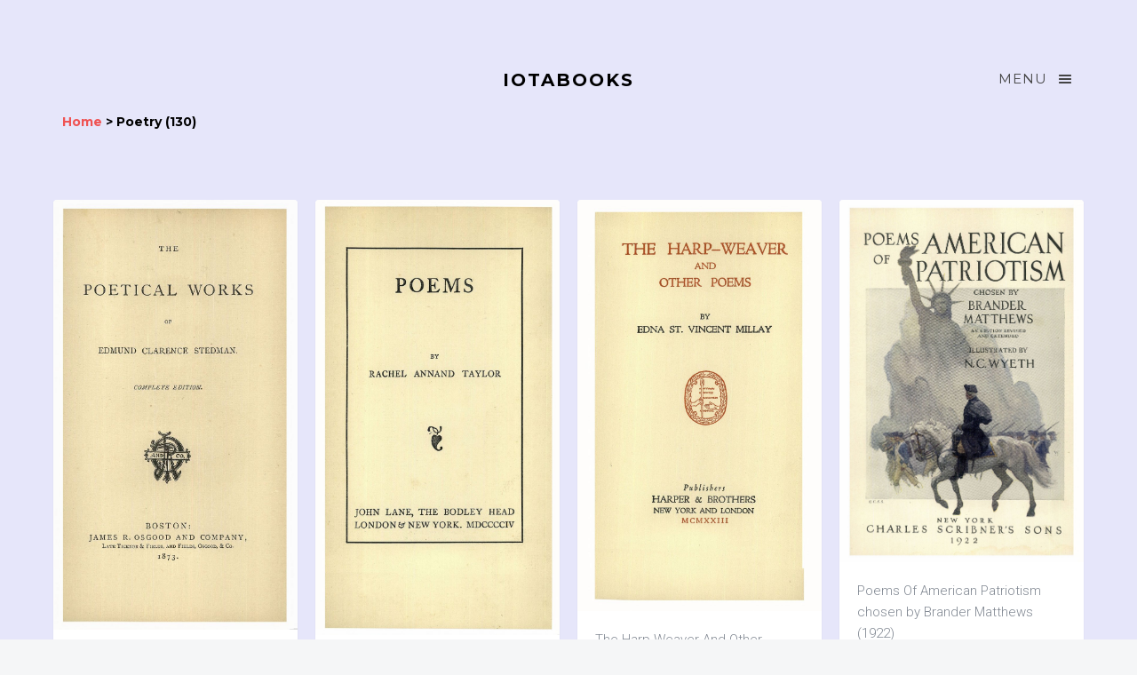

--- FILE ---
content_type: text/html
request_url: https://iotabooks.com/cat/poetry.html
body_size: 6880
content:

<!DOCTYPE html>
<!--[if lt IE 7]>      <html class="no-js lt-ie9 lt-ie8 lt-ie7"> <![endif]-->
<!--[if IE 7]>         <html class="no-js lt-ie9 lt-ie8"> <![endif]-->
<!--[if IE 8]>         <html class="no-js lt-ie9"> <![endif]-->
<!--[if gt IE 8]><!--> <html class="no-js"> <!--<![endif]-->
	<head>
<!-- Google tag (gtag.js) -->
<script async src="https://www.googletagmanager.com/gtag/js?id=G-EYLNBZ63Q9"></script>
<script>
  window.dataLayer = window.dataLayer || [];
  function gtag(){dataLayer.push(arguments);}
  gtag('js', new Date());

  gtag('config', 'G-EYLNBZ63Q9');
</script>
	<meta charset="utf-8">
	<meta http-equiv="X-UA-Compatible" content="IE=edge">
	<title>IOTABOOKS - Poetry</title>
	<meta name="viewport" content="width=device-width, initial-scale=1">
	<meta name="description" content="IOTABOOKS - Poetry" />
	<meta name="keywords" content="Books in the Public Domain, Antique books, Vintage books, Free books, Public Domain books, Books" />
	<meta name="author" content="IOTABOOKS" />

  <!-- Facebook and Twitter integration -->
	<meta property="og:title" content=""/>
	<meta property="og:image" content=""/>
	<meta property="og:url" content=""/>
	<meta property="og:site_name" content=""/>
	<meta property="og:description" content=""/>
	<meta name="twitter:title" content="" />
	<meta name="twitter:image" content="" />
	<meta name="twitter:url" content="" />
	<meta name="twitter:card" content="" />

	<!-- Place favicon.ico and apple-touch-icon.png in the root directory -->
	<link rel="shortcut icon" href="favicon.ico">

	<!-- Google Webfonts -->
	<link href='https://fonts.googleapis.com/css?family=Roboto:400,300,100,500' rel='stylesheet' type='text/css'>
	<link href='https://fonts.googleapis.com/css?family=Montserrat:400,700' rel='stylesheet' type='text/css'>
	
	<!-- Animate.css -->
	<link rel="stylesheet" href="../css/animate.css">
	<!-- Icomoon Icon Fonts-->
	<link rel="stylesheet" href="../css/icomoon.css">
	<!-- Magnific Popup -->
	<link rel="stylesheet" href="../css/magnific-popup.css">
	<!-- Salvattore -->
	<link rel="stylesheet" href="../css/salvattore.css">
	<!-- Theme Style -->
	<link rel="stylesheet" href="../css/style.css">
	<!-- Modernizr JS -->
	<script src="../js/modernizr-2.6.2.min.js"></script>
	<!-- FOR IE9 below -->
	<!--[if lt IE 9]>
	<script src="js/respond.min.js"></script>
	<![endif]-->

	<link rel="canonical" href="https://www.iotabooks.com/cat/poetry.html" />

	</head>
	<body>
		
	<div id="fh5co-offcanvass">
		<a href="#" class="fh5co-offcanvass-close js-fh5co-offcanvass-close">Menu <i class="icon-cross"></i> </a>
		<h1 class="fh5co-logo"><a class="navbar-brand" href="../home.html">IOTABOOKS</a></h1>
		<ul>
			<li class="active"><a href="../home.html">Home</a></li>
			<li><a href="../about.html">About</a></li>
			<li><a href="../contact.html">Contact</a></li>
		</ul>
	</div>
	
	<header id="fh5co-header" role="banner">
		<div class="container">
			<div class="row">
				<div class="col-md-12">
					<a href="#" class="fh5co-menu-btn js-fh5co-menu-btn">Menu <i class="icon-menu"></i></a>
					<a class="navbar-brand" href="../home.html">IOTABOOKS</a>
					<h5><b><a href="../home.html"> Home</a> > Poetry (130)</b></h5>			
				</div>
			</div>
		</div>
	</header>
	
	<!-- END .header -->
	
	<div id="fh5co-main" style="background: Lavender;">
		<div class="container">

			<div class="row">

        <div id="fh5co-board" data-columns>

        	<div class="item">
        		<div class="animate-box">
	        		<a href="../books/1841.html" title="The Poetical Works Of Edmund Clarence Stedman by Edmund Clarence Stedman (1873)"><img src="https://s3.amazonaws.com/aws.iotabooks.com/books/flips/1841/files/large/3.jpg" class="fh5co-board-img"></a>
        		</div>
        		<div class="fh5co-desc">The Poetical Works Of Edmund Clarence Stedman by Edmund Clarence Stedman (1873)</div>
        	</div>

        	<div class="item">
        		<div class="animate-box">
	        		<a href="../books/1840.html" title="Poems by Rachel Annand Taylor (1904)"><img src="https://s3.amazonaws.com/aws.iotabooks.com/books/flips/1840/files/large/2.jpg" class="fh5co-board-img"></a>
        		</div>
        		<div class="fh5co-desc">Poems by Rachel Annand Taylor (1904)</div>
        	</div>

        	<div class="item">
        		<div class="animate-box">
	        		<a href="../books/1839.html" title="The Harp-Weaver And Other Poems by Edna St. Vincent Millay (1923)"><img src="https://s3.amazonaws.com/aws.iotabooks.com/books/flips/1839/files/large/3.jpg" class="fh5co-board-img"></a>
        		</div>
        		<div class="fh5co-desc">The Harp-Weaver And Other Poems by Edna St. Vincent Millay (1923)</div>
        	</div>

        	<div class="item">
        		<div class="animate-box">
	        		<a href="../books/1837.html" title="Poems Of American Patriotism chosen by Brander Matthews (1922)"><img src="https://s3.amazonaws.com/aws.iotabooks.com/books/flips/1837/files/large/3.jpg" class="fh5co-board-img"></a>
        		</div>
        		<div class="fh5co-desc">Poems Of American Patriotism chosen by Brander Matthews (1922)</div>
        	</div>

        	<div class="item">
        		<div class="animate-box">
	        		<a href="../books/1834.html" title="The Complete Poetical Works Of Henry Wadsworth Longfellow by Henry Wadsworth Longfellow (1906)"><img src="https://s3.amazonaws.com/aws.iotabooks.com/books/flips/1834/files/large/2.jpg" class="fh5co-board-img"></a>
        		</div>
        		<div class="fh5co-desc">The Complete Poetical Works Of Henry Wadsworth Longfellow by Henry Wadsworth Longfellow (1906)</div>
        	</div>

        	<div class="item">
        		<div class="animate-box">
	        		<a href="../books/1831.html" title="The Poetical Works Of James R. Lowell, Complete in Two Volumes, Volume I, by James R. Lowell (1857)"><img src="https://s3.amazonaws.com/aws.iotabooks.com/books/flips/1831/files/large/2.jpg" class="fh5co-board-img"></a>
        		</div>
        		<div class="fh5co-desc">The Poetical Works Of James R. Lowell, Complete in Two Volumes, Volume I, by James R. Lowell (1857)</div>
        	</div>

        	<div class="item">
        		<div class="animate-box">
	        		<a href="../books/1823.html" title="The Poetical Works Of Alfred Tennyson by Alfred Tennyson (1830)"><img src="https://s3.amazonaws.com/aws.iotabooks.com/books/flips/1823/files/large/2.jpg" class="fh5co-board-img"></a>
        		</div>
        		<div class="fh5co-desc">The Poetical Works Of Alfred Tennyson by Alfred Tennyson (1830)</div>
        	</div>

        	<div class="item">
        		<div class="animate-box">
	        		<a href="../books/1814.html" title="The Poems Of Victor Hugo, in Two Volumes, Vol. I, by Victor Hugo (1909)"><img src="https://s3.amazonaws.com/aws.iotabooks.com/books/flips/1814/files/large/3.jpg" class="fh5co-board-img"></a>
        		</div>
        		<div class="fh5co-desc">The Poems Of Victor Hugo, in Two Volumes, Vol. I, by Victor Hugo (1909)</div>
        	</div>

        	<div class="item">
        		<div class="animate-box">
	        		<a href="../books/1810.html" title="The Poems Of Samuel Taylor Coleridge by Samuel Taylor Coleridge (1848)"><img src="https://s3.amazonaws.com/aws.iotabooks.com/books/flips/1810/files/large/2.jpg" class="fh5co-board-img"></a>
        		</div>
        		<div class="fh5co-desc">The Poems Of Samuel Taylor Coleridge by Samuel Taylor Coleridge (1848)</div>
        	</div>

        	<div class="item">
        		<div class="animate-box">
	        		<a href="../books/1777.html" title="The Master Of Ballantrae, Weir Of Hermiston, Poems, by Robert Louis Stevenson (1896)"><img src="https://s3.amazonaws.com/aws.iotabooks.com/books/flips/1777/files/large/3.jpg" class="fh5co-board-img"></a>
        		</div>
        		<div class="fh5co-desc">The Master Of Ballantrae, Weir Of Hermiston, Poems, by Robert Louis Stevenson (1896)</div>
        	</div>

        	<div class="item">
        		<div class="animate-box">
	        		<a href="../books/1775.html" title="The Poetical Works Of John Greenleaf Whittier by John Greenleaf Whittier (1891)"><img src="https://s3.amazonaws.com/aws.iotabooks.com/books/flips/1775/files/large/2.jpg" class="fh5co-board-img"></a>
        		</div>
        		<div class="fh5co-desc">The Poetical Works Of John Greenleaf Whittier by John Greenleaf Whittier (1891)</div>
        	</div>

        	<div class="item">
        		<div class="animate-box">
	        		<a href="../books/1756.html" title="Through Fairy Halls Of My Bookhouse edited by Olive Beaupré Miller (1920)"><img src="https://s3.amazonaws.com/aws.iotabooks.com/books/flips/1756/files/large/3.jpg" class="fh5co-board-img"></a>
        		</div>
        		<div class="fh5co-desc">Through Fairy Halls Of My Bookhouse edited by Olive Beaupré Miller (1920)</div>
        	</div>

        	<div class="item">
        		<div class="animate-box">
	        		<a href="../books/1755.html" title="In The Nursery Of My Bookhouse edited by Olive Beaupré Miller (1925)"><img src="https://s3.amazonaws.com/aws.iotabooks.com/books/flips/1755/files/large/3.jpg" class="fh5co-board-img"></a>
        		</div>
        		<div class="fh5co-desc">In The Nursery Of My Bookhouse edited by Olive Beaupré Miller (1925)</div>
        	</div>

        	<div class="item">
        		<div class="animate-box">
	        		<a href="../books/1754.html" title="The Treasure Chest Of My Bookhouse edited by Olive Beaupré Miller (1920)"><img src="https://s3.amazonaws.com/aws.iotabooks.com/books/flips/1754/files/large/3.jpg" class="fh5co-board-img"></a>
        		</div>
        		<div class="fh5co-desc">The Treasure Chest Of My Bookhouse edited by Olive Beaupré Miller (1920)</div>
        	</div>

        	<div class="item">
        		<div class="animate-box">
	        		<a href="../books/1747.html" title="The Collected Poems Of Rupert Brooke by Rupert Brooke (1915)"><img src="https://s3.amazonaws.com/aws.iotabooks.com/books/flips/1747/files/large/4.jpg" class="fh5co-board-img"></a>
        		</div>
        		<div class="fh5co-desc">The Collected Poems Of Rupert Brooke by Rupert Brooke (1915)</div>
        	</div>

        	<div class="item">
        		<div class="animate-box">
	        		<a href="../books/1698.html" title="The Complete Poetic And Dramatic Works Of Robert Browning, Cambridge Edition, by Robert Browning (1895)"><img src="https://s3.amazonaws.com/aws.iotabooks.com/books/flips/1698/files/large/2.jpg" class="fh5co-board-img"></a>
        		</div>
        		<div class="fh5co-desc">The Complete Poetic And Dramatic Works Of Robert Browning, Cambridge Edition, by Robert Browning (1895)</div>
        	</div>

        	<div class="item">
        		<div class="animate-box">
	        		<a href="../books/1692.html" title="Leaves Of Grass by Walt Whitman (1921)"><img src="https://s3.amazonaws.com/aws.iotabooks.com/books/flips/1692/files/large/3.jpg" class="fh5co-board-img"></a>
        		</div>
        		<div class="fh5co-desc">Leaves Of Grass by Walt Whitman (1921)</div>
        	</div>

        	<div class="item">
        		<div class="animate-box">
	        		<a href="../books/1691.html" title="The Golden Treasury by F. T. Palgrave (1861)"><img src="https://s3.amazonaws.com/aws.iotabooks.com/books/flips/1691/files/large/4.jpg" class="fh5co-board-img"></a>
        		</div>
        		<div class="fh5co-desc">The Golden Treasury by F. T. Palgrave (1861)</div>
        	</div>

        	<div class="item">
        		<div class="animate-box">
	        		<a href="../books/1685.html" title="The Poetical Works Of John Keats edited by H. Buxton Forman (1895)"><img src="https://s3.amazonaws.com/aws.iotabooks.com/books/flips/1685/files/large/3.jpg" class="fh5co-board-img"></a>
        		</div>
        		<div class="fh5co-desc">The Poetical Works Of John Keats edited by H. Buxton Forman (1895)</div>
        	</div>

        	<div class="item">
        		<div class="animate-box">
	        		<a href="../books/1684.html" title="Poems Of Robert Browning edited by Charlotte Porter and Helen A. Clarke (1896)"><img src="https://s3.amazonaws.com/aws.iotabooks.com/books/flips/1684/files/large/3.jpg" class="fh5co-board-img"></a>
        		</div>
        		<div class="fh5co-desc">Poems Of Robert Browning edited by Charlotte Porter and Helen A. Clarke (1896)</div>
        	</div>

        	<div class="item">
        		<div class="animate-box">
	        		<a href="../books/1677.html" title="The Poems Of Oscar Wilde by Oscar Wilde (1916)"><img src="https://s3.amazonaws.com/aws.iotabooks.com/books/flips/1677/files/large/2.jpg" class="fh5co-board-img"></a>
        		</div>
        		<div class="fh5co-desc">The Poems Of Oscar Wilde by Oscar Wilde (1916)</div>
        	</div>

        	<div class="item">
        		<div class="animate-box">
	        		<a href="../books/1675.html" title="The Collected Works of Henrik Ibsen, Volume IV, Peer Gynt, A Dramatic Poem, translated by William and Charles Archer (1907)"><img src="https://s3.amazonaws.com/aws.iotabooks.com/books/flips/1675/files/large/3.jpg" class="fh5co-board-img"></a>
        		</div>
        		<div class="fh5co-desc">The Collected Works of Henrik Ibsen, Volume IV, Peer Gynt, A Dramatic Poem, translated by William and Charles Archer (1907)</div>
        	</div>

        	<div class="item">
        		<div class="animate-box">
	        		<a href="../books/1672.html" title="America The Beautiful And Other Poems by Katherine Lee Bates (1911)"><img src="https://s3.amazonaws.com/aws.iotabooks.com/books/flips/1672/files/large/3.jpg" class="fh5co-board-img"></a>
        		</div>
        		<div class="fh5co-desc">America The Beautiful And Other Poems by Katherine Lee Bates (1911)</div>
        	</div>

        	<div class="item">
        		<div class="animate-box">
	        		<a href="../books/1667.html" title="Bells, An Anthology, by Mary J. Taber (1912)"><img src="https://s3.amazonaws.com/aws.iotabooks.com/books/flips/1667/files/large/1.jpg" class="fh5co-board-img"></a>
        		</div>
        		<div class="fh5co-desc">Bells, An Anthology, by Mary J. Taber (1912)</div>
        	</div>

        	<div class="item">
        		<div class="animate-box">
	        		<a href="../books/1561.html" title="One Hundred Poems edited for school use by George E. Teter (1918)"><img src="https://s3.amazonaws.com/aws.iotabooks.com/books/flips/1561/files/large/3.jpg" class="fh5co-board-img"></a>
        		</div>
        		<div class="fh5co-desc">One Hundred Poems edited for school use by George E. Teter (1918)</div>
        	</div>

        	<div class="item">
        		<div class="animate-box">
	        		<a href="../books/1551.html" title="The Works of Edgar Allan Poe, Volume One, Introduction and Poems, by Edgar Allan Poe (1904)"><img src="https://s3.amazonaws.com/aws.iotabooks.com/books/flips/1551/files/large/2.jpg" class="fh5co-board-img"></a>
        		</div>
        		<div class="fh5co-desc">The Works of Edgar Allan Poe, Volume One, Introduction and Poems, by Edgar Allan Poe (1904)</div>
        	</div>

        	<div class="item">
        		<div class="animate-box">
	        		<a href="../books/0241.html" title="John Lavery and his Works by Walter Shaw-Sparrow (1912)"><img src="https://s3.amazonaws.com/aws.iotabooks.com/books/flips/0241/files/large/3.jpg" class="fh5co-board-img"></a>
        		</div>
        		<div class="fh5co-desc">John Lavery and his Works by Walter Shaw-Sparrow (1912)</div>
        	</div>

        	<div class="item">
        		<div class="animate-box">
	        		<a href="../books/0188.html" title="A Vers de Societe Anthology collected by Carolyn Wells (1907)"><img src="https://s3.amazonaws.com/aws.iotabooks.com/books/flips/0188/files/large/1.jpg" class="fh5co-board-img"></a>
        		</div>
        		<div class="fh5co-desc">A Vers de Societe Anthology collected by Carolyn Wells (1907)</div>
        	</div>

        	<div class="item">
        		<div class="animate-box">
	        		<a href="../books/0185.html" title="A Satire Anthology collected by Carolyn Wells (1905)"><img src="https://s3.amazonaws.com/aws.iotabooks.com/books/flips/0185/files/large/3.jpg" class="fh5co-board-img"></a>
        		</div>
        		<div class="fh5co-desc">A Satire Anthology collected by Carolyn Wells (1905)</div>
        	</div>

        	<div class="item">
        		<div class="animate-box">
	        		<a href="../books/0182.html" title="A Nonsense Anthology collected by Carolyn Wells (1902)"><img src="https://s3.amazonaws.com/aws.iotabooks.com/books/flips/0182/files/large/3.jpg" class="fh5co-board-img"></a>
        		</div>
        		<div class="fh5co-desc">A Nonsense Anthology collected by Carolyn Wells (1902)</div>
        	</div>

        	<div class="item">
        		<div class="animate-box">
	        		<a href="../books/0172.html" title="New Collected Rhymes by Andrew Lang (1905)"><img src="https://s3.amazonaws.com/aws.iotabooks.com/books/flips/0172/files/large/3.jpg" class="fh5co-board-img"></a>
        		</div>
        		<div class="fh5co-desc">New Collected Rhymes by Andrew Lang (1905)</div>
        	</div>

        	<div class="item">
        		<div class="animate-box">
	        		<a href="../books/0170.html" title="The Chief Middle English Poets - Selected Poems by Jessie L. Weston (1914)"><img src="https://s3.amazonaws.com/aws.iotabooks.com/books/flips/0170/files/large/2.jpg" class="fh5co-board-img"></a>
        		</div>
        		<div class="fh5co-desc">The Chief Middle English Poets - Selected Poems by Jessie L. Weston (1914)</div>
        	</div>

        	<div class="item">
        		<div class="animate-box">
	        		<a href="../books/0166.html" title="The Poetical Works of Thomas Moore edited by A.D. Godley (1910)"><img src="https://s3.amazonaws.com/aws.iotabooks.com/books/flips/0166/files/large/1.jpg" class="fh5co-board-img"></a>
        		</div>
        		<div class="fh5co-desc">The Poetical Works of Thomas Moore edited by A.D. Godley (1910)</div>
        	</div>

        	<div class="item">
        		<div class="animate-box">
	        		<a href="../books/0163.html" title="Collected Poems 1907-1922 by John Erskine (1922)"><img src="https://s3.amazonaws.com/aws.iotabooks.com/books/flips/0163/files/large/3.jpg" class="fh5co-board-img"></a>
        		</div>
        		<div class="fh5co-desc">Collected Poems 1907-1922 by John Erskine (1922)</div>
        	</div>

        	<div class="item">
        		<div class="animate-box">
	        		<a href="../books/0087.html" title="The Book of Humorous Verse, compiled by Carolyn Wells (1920)"><img src="https://s3.amazonaws.com/aws.iotabooks.com/books/flips/0087/files/large/1.jpg" class="fh5co-board-img"></a>
        		</div>
        		<div class="fh5co-desc">The Book of Humorous Verse, compiled by Carolyn Wells (1920)</div>
        	</div>

        	<div class="item">
        		<div class="animate-box">
	        		<a href="../books/0048.html" title="Lexicon to the English Poetical Works of John Milton by Laura E. Lockwood (1907)"><img src="https://s3.amazonaws.com/aws.iotabooks.com/books/flips/0048/files/large/3.jpg" class="fh5co-board-img"></a>
        		</div>
        		<div class="fh5co-desc">Lexicon to the English Poetical Works of John Milton by Laura E. Lockwood (1907)</div>
        	</div>

        	<div class="item">
        		<div class="animate-box">
	        		<a href="../books/0042.html" title="The Divine Comedy of Dante Alighieri translated by the Rev Henry F Cary (1897)"><img src="https://s3.amazonaws.com/aws.iotabooks.com/books/flips/0042/files/large/1.jpg" class="fh5co-board-img"></a>
        		</div>
        		<div class="fh5co-desc">The Divine Comedy of Dante Alighieri translated by the Rev Henry F Cary (1897)</div>
        	</div>

        	<div class="item">
        		<div class="animate-box">
	        		<a href="../books/0038.html" title="A Victorian Anthology, 1837-1895, edited by Edmund Clarence Stedman (1895)"><img src="https://s3.amazonaws.com/aws.iotabooks.com/books/flips/0038/files/large/2.jpg" class="fh5co-board-img"></a>
        		</div>
        		<div class="fh5co-desc">A Victorian Anthology, 1837-1895, edited by Edmund Clarence Stedman (1895)</div>
        	</div>

        	<div class="item">
        		<div class="animate-box">
	        		<a href="../books/1550.html" title="The Works of Edgar Allan Poe, Volume Ten, by Edgar Allan Poe (1904)"><img src="https://s3.amazonaws.com/aws.iotabooks.com/books/flips/1550/files/large/2.jpg" class="fh5co-board-img"></a>
        		</div>
        		<div class="fh5co-desc">The Works of Edgar Allan Poe, Volume Ten, by Edgar Allan Poe (1904)</div>
        	</div>

        	<div class="item">
        		<div class="animate-box">
	        		<a href="../books/1535.html" title="Open Sesame! Poetry And Prose For School-Days, edited by Blanche Wilder Bellamy and Maud Wilder Goodwin (1890)"><img src="https://s3.amazonaws.com/aws.iotabooks.com/books/flips/1535/files/large/1.jpg" class="fh5co-board-img"></a>
        		</div>
        		<div class="fh5co-desc">Open Sesame! Poetry And Prose For School-Days, edited by Blanche Wilder Bellamy and Maud Wilder Goodwin (1890)</div>
        	</div>

        	<div class="item">
        		<div class="animate-box">
	        		<a href="../books/1474.html" title="Three Centuries Of American Poetry And Prose selected and edited by Alphonso Gerald Newcomer, Alice E. Andrews and Howard Judson Hall (1917)"><img src="https://s3.amazonaws.com/aws.iotabooks.com/books/flips/1474/files/large/1.jpg" class="fh5co-board-img"></a>
        		</div>
        		<div class="fh5co-desc">Three Centuries Of American Poetry And Prose selected and edited by Alphonso Gerald Newcomer, Alice E. Andrews and Howard Judson Hall (1917)</div>
        	</div>

        	<div class="item">
        		<div class="animate-box">
	        		<a href="../books/1434.html" title="Poems by John Greenleaf Whittier (1903)"><img src="https://s3.amazonaws.com/aws.iotabooks.com/books/flips/1434/files/large/3.jpg" class="fh5co-board-img"></a>
        		</div>
        		<div class="fh5co-desc">Poems by John Greenleaf Whittier (1903)</div>
        	</div>

        	<div class="item">
        		<div class="animate-box">
	        		<a href="../books/1432.html" title="Poems by Oliver Wendell Holmes and James Russell Lowell (1903)"><img src="https://s3.amazonaws.com/aws.iotabooks.com/books/flips/1432/files/large/3.jpg" class="fh5co-board-img"></a>
        		</div>
        		<div class="fh5co-desc">Poems by Oliver Wendell Holmes and James Russell Lowell (1903)</div>
        	</div>

        	<div class="item">
        		<div class="animate-box">
	        		<a href="../books/1429.html" title="Poems by Henry Wadsworth Longfellow and William Cullen Bryant (1903)"><img src="https://s3.amazonaws.com/aws.iotabooks.com/books/flips/1429/files/large/3.jpg" class="fh5co-board-img"></a>
        		</div>
        		<div class="fh5co-desc">Poems by Henry Wadsworth Longfellow and William Cullen Bryant (1903)</div>
        	</div>

        	<div class="item">
        		<div class="animate-box">
	        		<a href="../books/1428.html" title="Representative Men, Poems by Ralph Waldo Emerson (1903)"><img src="https://s3.amazonaws.com/aws.iotabooks.com/books/flips/1428/files/large/3.jpg" class="fh5co-board-img"></a>
        		</div>
        		<div class="fh5co-desc">Representative Men, Poems by Ralph Waldo Emerson (1903)</div>
        	</div>

        	<div class="item">
        		<div class="animate-box">
	        		<a href="../books/1423.html" title="The Poems of Henry Wadsworth Longfellow With A Biographical Sketch by Nathan Haskell Dole (1901)"><img src="https://s3.amazonaws.com/aws.iotabooks.com/books/flips/1423/files/large/2.jpg" class="fh5co-board-img"></a>
        		</div>
        		<div class="fh5co-desc">The Poems of Henry Wadsworth Longfellow With A Biographical Sketch by Nathan Haskell Dole (1901)</div>
        	</div>

        	<div class="item">
        		<div class="animate-box">
	        		<a href="../books/1413.html" title="Living Thoughts in Words that Burn, from Poet, Sage and Humorist. edited by Daphne Dale (1891)"><img src="https://s3.amazonaws.com/aws.iotabooks.com/books/flips/1413/files/large/2.jpg" class="fh5co-board-img"></a>
        		</div>
        		<div class="fh5co-desc">Living Thoughts in Words that Burn, from Poet, Sage and Humorist. edited by Daphne Dale (1891)</div>
        	</div>

        	<div class="item">
        		<div class="animate-box">
	        		<a href="../books/1384.html" title="The Complete Works of Horace, Odes and Epodes, introduction and notes by Charles E. Bennett (1901)"><img src="https://s3.amazonaws.com/aws.iotabooks.com/books/flips/1384/files/large/2.jpg" class="fh5co-board-img"></a>
        		</div>
        		<div class="fh5co-desc">The Complete Works of Horace, Odes and Epodes, introduction and notes by Charles E. Bennett (1901)</div>
        	</div>

        	<div class="item">
        		<div class="animate-box">
	        		<a href="../books/1382.html" title="The Collected Works of Henrik Ibsen, Volume III, Brand, translated by C. H. Herford (1911)"><img src="https://s3.amazonaws.com/aws.iotabooks.com/books/flips/1382/files/large/3.jpg" class="fh5co-board-img"></a>
        		</div>
        		<div class="fh5co-desc">The Collected Works of Henrik Ibsen, Volume III, Brand, translated by C. H. Herford (1911)</div>
        	</div>

        	<div class="item">
        		<div class="animate-box">
	        		<a href="../books/1372.html" title="The Works of Q. Horatius Flaccus by P .A. Nuttall (1884)"><img src="https://s3.amazonaws.com/aws.iotabooks.com/books/flips/1372/files/large/2.jpg" class="fh5co-board-img"></a>
        		</div>
        		<div class="fh5co-desc">The Works of Q. Horatius Flaccus by P .A. Nuttall (1884)</div>
        	</div>

        	<div class="item">
        		<div class="animate-box">
	        		<a href="../books/1297.html" title="Readings from Literature edited by Reuben Post Halleck and Elizabeth Graeme Barbour (1915)"><img src="https://s3.amazonaws.com/aws.iotabooks.com/books/flips/1297/files/large/1.jpg" class="fh5co-board-img"></a>
        		</div>
        		<div class="fh5co-desc">Readings from Literature edited by Reuben Post Halleck and Elizabeth Graeme Barbour (1915)</div>
        	</div>

        	<div class="item">
        		<div class="animate-box">
	        		<a href="../books/1294.html" title="Crown Our Heroes And Other Poems by Mrs. Mary E. Kail (1887)"><img src="https://s3.amazonaws.com/aws.iotabooks.com/books/flips/1294/files/large/1.jpg" class="fh5co-board-img"></a>
        		</div>
        		<div class="fh5co-desc">Crown Our Heroes And Other Poems by Mrs. Mary E. Kail (1887)</div>
        	</div>

        	<div class="item">
        		<div class="animate-box">
	        		<a href="../books/1293.html" title="The Poetical Works of Thomas Gray by Thomas Gray (1851)"><img src="https://s3.amazonaws.com/aws.iotabooks.com/books/flips/1293/files/large/3.jpg" class="fh5co-board-img"></a>
        		</div>
        		<div class="fh5co-desc">The Poetical Works of Thomas Gray by Thomas Gray (1851)</div>
        	</div>

        	<div class="item">
        		<div class="animate-box">
	        		<a href="../books/1292.html" title="The Poetical Works of Matthew Prior, Volume I, by Matthew Prior (1835)"><img src="https://s3.amazonaws.com/aws.iotabooks.com/books/flips/1292/files/large/1.jpg" class="fh5co-board-img"></a>
        		</div>
        		<div class="fh5co-desc">The Poetical Works of Matthew Prior, Volume I, by Matthew Prior (1835)</div>
        	</div>

        	<div class="item">
        		<div class="animate-box">
	        		<a href="../books/1290.html" title="The Poetical Works of Matthew Prior, Volume II, by Matthew Prior (1835)"><img src="https://s3.amazonaws.com/aws.iotabooks.com/books/flips/1290/files/large/1.jpg" class="fh5co-board-img"></a>
        		</div>
        		<div class="fh5co-desc">The Poetical Works of Matthew Prior, Volume II, by Matthew Prior (1835)</div>
        	</div>

        	<div class="item">
        		<div class="animate-box">
	        		<a href="../books/1262.html" title="JENS HVAS TIL, ULVEBOGEN ROMAN PÅ VERS, AF VALDEMAR RØRDAM (1923)"><img src="https://s3.amazonaws.com/aws.iotabooks.com/books/flips/1262/files/large/3.jpg" class="fh5co-board-img"></a>
        		</div>
        		<div class="fh5co-desc">JENS HVAS TIL, ULVEBOGEN ROMAN PÅ VERS, AF VALDEMAR RØRDAM (1923)</div>
        	</div>

        	<div class="item">
        		<div class="animate-box">
	        		<a href="../books/1253.html" title="VI MENNESKER, EN DIGTSAMLING, AF ANDERS THUBORG (1917)"><img src="https://s3.amazonaws.com/aws.iotabooks.com/books/flips/1253/files/large/2.jpg" class="fh5co-board-img"></a>
        		</div>
        		<div class="fh5co-desc">VI MENNESKER, EN DIGTSAMLING, AF ANDERS THUBORG (1917)</div>
        	</div>

        	<div class="item">
        		<div class="animate-box">
	        		<a href="../books/1252.html" title="Holger Danske, Et Digt, i fem Sangkredse, af Bernhard Sev. Ingemann (1893)"><img src="https://s3.amazonaws.com/aws.iotabooks.com/books/flips/1252/files/large/1.jpg" class="fh5co-board-img"></a>
        		</div>
        		<div class="fh5co-desc">Holger Danske, Et Digt, i fem Sangkredse, af Bernhard Sev. Ingemann (1893)</div>
        	</div>

        	<div class="item">
        		<div class="animate-box">
	        		<a href="../books/1244.html" title="SMAADIGTE, I UDVALG, af ERNST VON DER RECKE (1916)"><img src="https://s3.amazonaws.com/aws.iotabooks.com/books/flips/1244/files/large/2.jpg" class="fh5co-board-img"></a>
        		</div>
        		<div class="fh5co-desc">SMAADIGTE, I UDVALG, af ERNST VON DER RECKE (1916)</div>
        	</div>

        	<div class="item">
        		<div class="animate-box">
	        		<a href="../books/1250.html" title="BOGEN OM GRETE, KÆRLIGHEDSDIGTE, AF AXEL JUEL ILLUSTRERET AF AGNES HELMS (1920)"><img src="https://s3.amazonaws.com/aws.iotabooks.com/books/flips/1250/files/large/3.jpg" class="fh5co-board-img"></a>
        		</div>
        		<div class="fh5co-desc">BOGEN OM GRETE, KÆRLIGHEDSDIGTE, AF AXEL JUEL ILLUSTRERET AF AGNES HELMS (1920)</div>
        	</div>

        	<div class="item">
        		<div class="animate-box">
	        		<a href="../books/1243.html" title="BOGEN OM GRETE, KÆRLIGHEDSDIGTE, AF AXEL JUEL (1920)"><img src="https://s3.amazonaws.com/aws.iotabooks.com/books/flips/1243/files/large/3.jpg" class="fh5co-board-img"></a>
        		</div>
        		<div class="fh5co-desc">BOGEN OM GRETE, KÆRLIGHEDSDIGTE, AF AXEL JUEL (1920)</div>
        	</div>

        	<div class="item">
        		<div class="animate-box">
	        		<a href="../books/1196.html" title="Poems, Volume II, by Henry Wadsworth Longfellow (1856)"><img src="https://s3.amazonaws.com/aws.iotabooks.com/books/flips/1196/files/large/1.jpg" class="fh5co-board-img"></a>
        		</div>
        		<div class="fh5co-desc">Poems, Volume II, by Henry Wadsworth Longfellow (1856)</div>
        	</div>

        	<div class="item">
        		<div class="animate-box">
	        		<a href="../books/1120.html" title="The Divine Comedy of Dante Alighieri translated by Henry Francis Cary (1901)"><img src="https://s3.amazonaws.com/aws.iotabooks.com/books/flips/1120/files/large/3.jpg" class="fh5co-board-img"></a>
        		</div>
        		<div class="fh5co-desc">The Divine Comedy of Dante Alighieri translated by Henry Francis Cary (1901)</div>
        	</div>

        	<div class="item">
        		<div class="animate-box">
	        		<a href="../books/1098.html" title="Books and Culture, Browning, by Hamilton Wright Mabie (1900)"><img src="https://s3.amazonaws.com/aws.iotabooks.com/books/flips/1098/files/large/5.jpg" class="fh5co-board-img"></a>
        		</div>
        		<div class="fh5co-desc">Books and Culture, Browning, by Hamilton Wright Mabie (1900)</div>
        	</div>

        	<div class="item">
        		<div class="animate-box">
	        		<a href="../books/1097.html" title="Books and Culture, Dumas, by Hamilton Wright Mabie (1900)"><img src="https://s3.amazonaws.com/aws.iotabooks.com/books/flips/1097/files/large/6.jpg" class="fh5co-board-img"></a>
        		</div>
        		<div class="fh5co-desc">Books and Culture, Dumas, by Hamilton Wright Mabie (1900)</div>
        	</div>

        	<div class="item">
        		<div class="animate-box">
	        		<a href="../books/1093.html" title="The Complete Poetical Works of William Wordsworth by William Wordsworth with an introduction by John Morley (1888)"><img src="https://s3.amazonaws.com/aws.iotabooks.com/books/flips/1093/files/large/2.jpg" class="fh5co-board-img"></a>
        		</div>
        		<div class="fh5co-desc">The Complete Poetical Works of William Wordsworth by William Wordsworth with an introduction by John Morley (1888)</div>
        	</div>

        	<div class="item">
        		<div class="animate-box">
	        		<a href="../books/1091.html" title="The Everyday Library for Young People, Volume V, Plays, Pictures and Poems, edited by Arthur Mee and Holland Thompson (1916)"><img src="https://s3.amazonaws.com/aws.iotabooks.com/books/flips/1091/files/large/2.jpg" class="fh5co-board-img"></a>
        		</div>
        		<div class="fh5co-desc">The Everyday Library for Young People, Volume V, Plays, Pictures and Poems, edited by Arthur Mee and Holland Thompson (1916)</div>
        	</div>

        	<div class="item">
        		<div class="animate-box">
	        		<a href="../books/1087.html" title="Schillers Sämtliche Werke, in 16 Bänden, Friedrich von Schiller und Karl Goedeke (1893)"><img src="https://s3.amazonaws.com/aws.iotabooks.com/books/flips/1087/files/large/1.jpg" class="fh5co-board-img"></a>
        		</div>
        		<div class="fh5co-desc">Schillers Sämtliche Werke, in 16 Bänden, Friedrich von Schiller und Karl Goedeke (1893)</div>
        	</div>

        	<div class="item">
        		<div class="animate-box">
	        		<a href="../books/1083.html" title="From Year to Year, A Token of Remembrance, edited by Alice and Phoebe Cary (1885)"><img src="https://s3.amazonaws.com/aws.iotabooks.com/books/flips/1083/files/large/2.jpg" class="fh5co-board-img"></a>
        		</div>
        		<div class="fh5co-desc">From Year to Year, A Token of Remembrance, edited by Alice and Phoebe Cary (1885)</div>
        	</div>

        	<div class="item">
        		<div class="animate-box">
	        		<a href="../books/1072.html" title="The Vision; or Hell, Purgatory, and Paradise of Dante Alighieri, translated by The Rev. Henry Francis Cary (1844)"><img src="https://s3.amazonaws.com/aws.iotabooks.com/books/flips/1072/files/large/2.jpg" class="fh5co-board-img"></a>
        		</div>
        		<div class="fh5co-desc">The Vision; or Hell, Purgatory, and Paradise of Dante Alighieri, translated by The Rev. Henry Francis Cary (1844)</div>
        	</div>

        	<div class="item">
        		<div class="animate-box">
	        		<a href="../books/1054.html" title="The Poetical Works of Sir Walter Scott edited by J. Logie Robertson (1916)"><img src="https://s3.amazonaws.com/aws.iotabooks.com/books/flips/1054/files/large/2.jpg" class="fh5co-board-img"></a>
        		</div>
        		<div class="fh5co-desc">The Poetical Works of Sir Walter Scott edited by J. Logie Robertson (1916)</div>
        	</div>

        	<div class="item">
        		<div class="animate-box">
	        		<a href="../books/1009.html" title="Mrs. Browning's Complete Poetical Works by Elizabeth Barrett Browning (1882)"><img src="https://s3.amazonaws.com/aws.iotabooks.com/books/flips/1009/files/large/2.jpg" class="fh5co-board-img"></a>
        		</div>
        		<div class="fh5co-desc">Mrs. Browning's Complete Poetical Works by Elizabeth Barrett Browning (1882)</div>
        	</div>

        	<div class="item">
        		<div class="animate-box">
	        		<a href="../books/0922.html" title="The Works of Heinrich Heine in Twenty Volumes, Pictures of Travel 1823-1826, Volume Three, translated by Charles Godfrey Leland (1903)"><img src="https://s3.amazonaws.com/aws.iotabooks.com/books/flips/0922/files/large/5.jpg" class="fh5co-board-img"></a>
        		</div>
        		<div class="fh5co-desc">The Works of Heinrich Heine in Twenty Volumes, Pictures of Travel 1823-1826, Volume Three, translated by Charles Godfrey Leland (1903)</div>
        	</div>

        	<div class="item">
        		<div class="animate-box">
	        		<a href="../books/0921.html" title="The Works of Heinrich Heine in Twenty Volumes, French Affairs  II, Volume Sixteen, translated by Charles Godfrey Leland (1903)"><img src="https://s3.amazonaws.com/aws.iotabooks.com/books/flips/0921/files/large/6.jpg" class="fh5co-board-img"></a>
        		</div>
        		<div class="fh5co-desc">The Works of Heinrich Heine in Twenty Volumes, French Affairs  II, Volume Sixteen, translated by Charles Godfrey Leland (1903)</div>
        	</div>

        	<div class="item">
        		<div class="animate-box">
	        		<a href="../books/0923.html" title="The Works of Heinrich Heine in Twenty Volumes, Romancero Book III, Last Poems, Volume Twenty, translated by Charles Godfrey Leland (1903)"><img src="https://s3.amazonaws.com/aws.iotabooks.com/books/flips/0923/files/large/6.jpg" class="fh5co-board-img"></a>
        		</div>
        		<div class="fh5co-desc">The Works of Heinrich Heine in Twenty Volumes, Romancero Book III, Last Poems, Volume Twenty, translated by Charles Godfrey Leland (1903)</div>
        	</div>

        	<div class="item">
        		<div class="animate-box">
	        		<a href="../books/0748.html" title="Golden Numbers, Poems for Children and Young People, chosen and arranged by Kate Douglas Wiggin and Nora Archibald Smith"><img src="https://s3.amazonaws.com/aws.iotabooks.com/books/flips/0748/files/large/2.jpg" class="fh5co-board-img"></a>
        		</div>
        		<div class="fh5co-desc">Golden Numbers, Poems for Children and Young People, chosen and arranged by Kate Douglas Wiggin and Nora Archibald Smith</div>
        	</div>

        	<div class="item">
        		<div class="animate-box">
	        		<a href="../books/0686.html" title="Gedichte by Nikolaus Lenau (1846)"><img src="https://s3.amazonaws.com/aws.iotabooks.com/books/flips/0686/files/large/2.jpg" class="fh5co-board-img"></a>
        		</div>
        		<div class="fh5co-desc">Gedichte by Nikolaus Lenau (1846)</div>
        	</div>

        	<div class="item">
        		<div class="animate-box">
	        		<a href="../books/0685.html" title="The Works Of Lord Byron, in Seventeen Volumes, Vol XIV, by Thomas Moore (1833)"><img src="https://s3.amazonaws.com/aws.iotabooks.com/books/flips/0685/files/large/3.jpg" class="fh5co-board-img"></a>
        		</div>
        		<div class="fh5co-desc">The Works Of Lord Byron, in Seventeen Volumes, Vol XIV, by Thomas Moore (1833)</div>
        	</div>

        	<div class="item">
        		<div class="animate-box">
	        		<a href="../books/0684.html" title="The Works Of Lord Byron, in Seventeen Volumes, Vol XVII, by Thomas Moore (1833)"><img src="https://s3.amazonaws.com/aws.iotabooks.com/books/flips/0684/files/large/3.jpg" class="fh5co-board-img"></a>
        		</div>
        		<div class="fh5co-desc">The Works Of Lord Byron, in Seventeen Volumes, Vol XVII, by Thomas Moore (1833)</div>
        	</div>

        	<div class="item">
        		<div class="animate-box">
	        		<a href="../books/0680.html" title="The Spell Of The Yukon And Other Verses by Robert W. Service (1907)"><img src="https://s3.amazonaws.com/aws.iotabooks.com/books/flips/0680/files/large/2.jpg" class="fh5co-board-img"></a>
        		</div>
        		<div class="fh5co-desc">The Spell Of The Yukon And Other Verses by Robert W. Service (1907)</div>
        	</div>

        	<div class="item">
        		<div class="animate-box">
	        		<a href="../books/0679.html" title="A Parody Anthology by Carolyn Wells (1904)"><img src="https://s3.amazonaws.com/aws.iotabooks.com/books/flips/0679/files/large/2.jpg" class="fh5co-board-img"></a>
        		</div>
        		<div class="fh5co-desc">A Parody Anthology by Carolyn Wells (1904)</div>
        	</div>

        	<div class="item">
        		<div class="animate-box">
	        		<a href="../books/0676.html" title="The Age Of Shakespeare by Algernon Charles Swinburne (1908)"><img src="https://s3.amazonaws.com/aws.iotabooks.com/books/flips/0676/files/large/2.jpg" class="fh5co-board-img"></a>
        		</div>
        		<div class="fh5co-desc">The Age Of Shakespeare by Algernon Charles Swinburne (1908)</div>
        	</div>

        	<div class="item">
        		<div class="animate-box">
	        		<a href="../books/0674.html" title="American Poems (1625 - 1892), selected and edited by Walter C. Bronson (1912)"><img src="https://s3.amazonaws.com/aws.iotabooks.com/books/flips/0674/files/large/4.jpg" class="fh5co-board-img"></a>
        		</div>
        		<div class="fh5co-desc">American Poems (1625 - 1892), selected and edited by Walter C. Bronson (1912)</div>
        	</div>

        	<div class="item">
        		<div class="animate-box">
	        		<a href="../books/0660.html" title="The Life of the Bee by Maurice Maeterlinck (1901)"><img src="https://s3.amazonaws.com/aws.iotabooks.com/books/flips/0660/files/large/3.jpg" class="fh5co-board-img"></a>
        		</div>
        		<div class="fh5co-desc">The Life of the Bee by Maurice Maeterlinck (1901)</div>
        	</div>

        	<div class="item">
        		<div class="animate-box">
	        		<a href="../books/0652.html" title="The Complete Poetical Works of James Russell Lowell by Moorfield Storey (1915)"><img src="https://s3.amazonaws.com/aws.iotabooks.com/books/flips/0652/files/large/2.jpg" class="fh5co-board-img"></a>
        		</div>
        		<div class="fh5co-desc">The Complete Poetical Works of James Russell Lowell by Moorfield Storey (1915)</div>
        	</div>

        	<div class="item">
        		<div class="animate-box">
	        		<a href="../books/0642.html" title="The United States Speaker: A Copious Selection Of Exercises In Elocution, by John E. Lovell (1835)"><img src="https://s3.amazonaws.com/aws.iotabooks.com/books/flips/0642/files/large/2.jpg" class="fh5co-board-img"></a>
        		</div>
        		<div class="fh5co-desc">The United States Speaker: A Copious Selection Of Exercises In Elocution, by John E. Lovell (1835)</div>
        	</div>

        	<div class="item">
        		<div class="animate-box">
	        		<a href="../books/0638.html" title="Neighborly Poems And Dialect Sketches by James Whitcomb Riley (1897)"><img src="https://s3.amazonaws.com/aws.iotabooks.com/books/flips/0638/files/large/1.jpg" class="fh5co-board-img"></a>
        		</div>
        		<div class="fh5co-desc">Neighborly Poems And Dialect Sketches by James Whitcomb Riley (1897)</div>
        	</div>

        	<div class="item">
        		<div class="animate-box">
	        		<a href="../books/1099.html" title="The Works of Oscar Wilde, Poems in Prose, by Oscar Wilde (1909)"><img src="https://s3.amazonaws.com/aws.iotabooks.com/books/flips/1099/files/large/4.jpg" class="fh5co-board-img"></a>
        		</div>
        		<div class="fh5co-desc">The Works of Oscar Wilde, Poems in Prose, by Oscar Wilde (1909)</div>
        	</div>

        	<div class="item">
        		<div class="animate-box">
	        		<a href="../books/0617.html" title="The Works of Oscar Wilde, Poems, Including Ravema, The Ballad of Reading Gaol, The Sphinx, etc., by Oscar Wilde (1909)"><img src="https://s3.amazonaws.com/aws.iotabooks.com/books/flips/0617/files/large/2.jpg" class="fh5co-board-img"></a>
        		</div>
        		<div class="fh5co-desc">The Works of Oscar Wilde, Poems, Including Ravema, The Ballad of Reading Gaol, The Sphinx, etc., by Oscar Wilde (1909)</div>
        	</div>

        	<div class="item">
        		<div class="animate-box">
	        		<a href="../books/0604.html" title="Hanne Nute Un de Lutte Pudel by Fritz Ruter (1865)"><img src="https://s3.amazonaws.com/aws.iotabooks.com/books/flips/0604/files/large/1.jpg" class="fh5co-board-img"></a>
        		</div>
        		<div class="fh5co-desc">Hanne Nute Un de Lutte Pudel by Fritz Ruter (1865)</div>
        	</div>

        	<div class="item">
        		<div class="animate-box">
	        		<a href="../books/0560.html" title="Little Classics, Poems Lyrical, Fourteenth Volume, edited by Rossiter Johnson (1875)"><img src="https://s3.amazonaws.com/aws.iotabooks.com/books/flips/0560/files/large/1.jpg" class="fh5co-board-img"></a>
        		</div>
        		<div class="fh5co-desc">Little Classics, Poems Lyrical, Fourteenth Volume, edited by Rossiter Johnson (1875)</div>
        	</div>

        	<div class="item">
        		<div class="animate-box">
	        		<a href="../books/0555.html" title="Little Classics, Minor Poems, Fifteenth Volume, edited by Rossiter Johnson (1875)"><img src="https://s3.amazonaws.com/aws.iotabooks.com/books/flips/0555/files/large/1.jpg" class="fh5co-board-img"></a>
        		</div>
        		<div class="fh5co-desc">Little Classics, Minor Poems, Fifteenth Volume, edited by Rossiter Johnson (1875)</div>
        	</div>

        	<div class="item">
        		<div class="animate-box">
	        		<a href="../books/0554.html" title="The Works Of The British Poets, Containing The First And Second Volumes Of Dryden, Volume VIII, by Thomas Park (1808)"><img src="https://s3.amazonaws.com/aws.iotabooks.com/books/flips/0554/files/large/1.jpg" class="fh5co-board-img"></a>
        		</div>
        		<div class="fh5co-desc">The Works Of The British Poets, Containing The First And Second Volumes Of Dryden, Volume VIII, by Thomas Park (1808)</div>
        	</div>

        	<div class="item">
        		<div class="animate-box">
	        		<a href="../books/0553.html" title="The Works Of The British Poets, Containing The First And Second Volumes Of Milton, Volume I, by Thomas Park (1808)"><img src="https://s3.amazonaws.com/aws.iotabooks.com/books/flips/0553/files/large/1.jpg" class="fh5co-board-img"></a>
        		</div>
        		<div class="fh5co-desc">The Works Of The British Poets, Containing The First And Second Volumes Of Milton, Volume I, by Thomas Park (1808)</div>
        	</div>

        	<div class="item">
        		<div class="animate-box">
	        		<a href="../books/0548.html" title="The Works Of The British Poets, Containing The First And Second Volumes Of Butler, Volume V, by Thomas Park (1808)"><img src="https://s3.amazonaws.com/aws.iotabooks.com/books/flips/0548/files/large/1.jpg" class="fh5co-board-img"></a>
        		</div>
        		<div class="fh5co-desc">The Works Of The British Poets, Containing The First And Second Volumes Of Butler, Volume V, by Thomas Park (1808)</div>
        	</div>

        	<div class="item">
        		<div class="animate-box">
	        		<a href="../books/0552.html" title="Supplement To The British Poets, Containing Select Poems From The Works Of Wilkie, Dodsley, Smart, Grame, William Whitehead, And Blacklock, Volume V, by Thomas Park (1809)"><img src="https://s3.amazonaws.com/aws.iotabooks.com/books/flips/0552/files/large/1.jpg" class="fh5co-board-img"></a>
        		</div>
        		<div class="fh5co-desc">Supplement To The British Poets, Containing Select Poems From The Works Of Wilkie, Dodsley, Smart, Grame, William Whitehead, And Blacklock, Volume V, by Thomas Park (1809)</div>
        	</div>

        	<div class="item">
        		<div class="animate-box">
	        		<a href="../books/0542.html" title="The Works Of The British Poets, Containing The Third Volume Of Butler, And The Poems Of Phillips, Volume VI, by Thomas Park (1808)"><img src="https://s3.amazonaws.com/aws.iotabooks.com/books/flips/0542/files/large/1.jpg" class="fh5co-board-img"></a>
        		</div>
        		<div class="fh5co-desc">The Works Of The British Poets, Containing The Third Volume Of Butler, And The Poems Of Phillips, Volume VI, by Thomas Park (1808)</div>
        	</div>

        	<div class="item">
        		<div class="animate-box">
	        		<a href="../books/0546.html" title="The Works Of The British Poets, Containing The Two Volumes Of Dryden's Fables, Volume VII, by Thomas Park (1808)"><img src="https://s3.amazonaws.com/aws.iotabooks.com/books/flips/0546/files/large/1.jpg" class="fh5co-board-img"></a>
        		</div>
        		<div class="fh5co-desc">The Works Of The British Poets, Containing The Two Volumes Of Dryden's Fables, Volume VII, by Thomas Park (1808)</div>
        	</div>

        	<div class="item">
        		<div class="animate-box">
	        		<a href="../books/0543.html" title="The Works Of The British Poets, Containing The Third Volume Of Dryden, And The Poems Of Garth, Volume IX, by Thomas Park (1808)"><img src="https://s3.amazonaws.com/aws.iotabooks.com/books/flips/0543/files/large/1.jpg" class="fh5co-board-img"></a>
        		</div>
        		<div class="fh5co-desc">The Works Of The British Poets, Containing The Third Volume Of Dryden, And The Poems Of Garth, Volume IX, by Thomas Park (1808)</div>
        	</div>

        	<div class="item">
        		<div class="animate-box">
	        		<a href="../books/0540.html" title="The Works Of The British Poets, Containing The Third Volume Of Prior, And The Poems Of Parnell, Volume XII, by Thomas Park (1808)"><img src="https://s3.amazonaws.com/aws.iotabooks.com/books/flips/0540/files/large/1.jpg" class="fh5co-board-img"></a>
        		</div>
        		<div class="fh5co-desc">The Works Of The British Poets, Containing The Third Volume Of Prior, And The Poems Of Parnell, Volume XII, by Thomas Park (1808)</div>
        	</div>

        	<div class="item">
        		<div class="animate-box">
	        		<a href="../books/0539.html" title="The Works Of The British Poets, Containing The First And Second Volumes Of Gay, Volume XIII, by Thomas Park (1808)"><img src="https://s3.amazonaws.com/aws.iotabooks.com/books/flips/0539/files/large/1.jpg" class="fh5co-board-img"></a>
        		</div>
        		<div class="fh5co-desc">The Works Of The British Poets, Containing The First And Second Volumes Of Gay, Volume XIII, by Thomas Park (1808)</div>
        	</div>

        	<div class="item">
        		<div class="animate-box">
	        		<a href="../books/0538.html" title="The Works Of The British Poets, Containing The First And Second Volumes Of Swift, Volume XVI, by Thomas Park (1808)"><img src="https://s3.amazonaws.com/aws.iotabooks.com/books/flips/0538/files/large/1.jpg" class="fh5co-board-img"></a>
        		</div>
        		<div class="fh5co-desc">The Works Of The British Poets, Containing The First And Second Volumes Of Swift, Volume XVI, by Thomas Park (1808)</div>
        	</div>

        	<div class="item">
        		<div class="animate-box">
	        		<a href="../books/0550.html" title="The Works Of The British Poets, Containing The Poems Of Dyer, And William Thompson, Volume XXVI, by Thomas Park (1808)"><img src="https://s3.amazonaws.com/aws.iotabooks.com/books/flips/0550/files/large/1.jpg" class="fh5co-board-img"></a>
        		</div>
        		<div class="fh5co-desc">The Works Of The British Poets, Containing The Poems Of Dyer, And William Thompson, Volume XXVI, by Thomas Park (1808)</div>
        	</div>

        	<div class="item">
        		<div class="animate-box">
	        		<a href="../books/0536.html" title="The Works Of The British Poets, Containing The Poems Of Green And Jago, And Hammond And Lord Lyttelton, Volume XXVII, by Thomas Park (1808)"><img src="https://s3.amazonaws.com/aws.iotabooks.com/books/flips/0536/files/large/1.jpg" class="fh5co-board-img"></a>
        		</div>
        		<div class="fh5co-desc">The Works Of The British Poets, Containing The Poems Of Green And Jago, And Hammond And Lord Lyttelton, Volume XXVII, by Thomas Park (1808)</div>
        	</div>

        	<div class="item">
        		<div class="animate-box">
	        		<a href="../books/0541.html" title="The Works Of The British Poets, Containing The Poems of Scott and Thomas Warton, Volume XXXIX, by Thomas Park (1808)"><img src="https://s3.amazonaws.com/aws.iotabooks.com/books/flips/0541/files/large/1.jpg" class="fh5co-board-img"></a>
        		</div>
        		<div class="fh5co-desc">The Works Of The British Poets, Containing The Poems of Scott and Thomas Warton, Volume XXXIX, by Thomas Park (1808)</div>
        	</div>

        	<div class="item">
        		<div class="animate-box">
	        		<a href="../books/0544.html" title="The Works Of The British Poets, Containing The Third Volume Of Churchill, And The Poems Of Jenyns, Volume XXXII, by Thomas Park (1808)"><img src="https://s3.amazonaws.com/aws.iotabooks.com/books/flips/0544/files/large/1.jpg" class="fh5co-board-img"></a>
        		</div>
        		<div class="fh5co-desc">The Works Of The British Poets, Containing The Third Volume Of Churchill, And The Poems Of Jenyns, Volume XXXII, by Thomas Park (1808)</div>
        	</div>

        	<div class="item">
        		<div class="animate-box">
	        		<a href="../books/0549.html" title="The Works Of The British Poets, Containing The Poems Of Blair, Glynn, And Boyce, And, Shaw, Lovinbond, And Penrose, Volume XXXIII, by Thomas Park (1808)"><img src="https://s3.amazonaws.com/aws.iotabooks.com/books/flips/0549/files/large/1.jpg" class="fh5co-board-img"></a>
        		</div>
        		<div class="fh5co-desc">The Works Of The British Poets, Containing The Poems Of Blair, Glynn, And Boyce, And, Shaw, Lovinbond, And Penrose, Volume XXXIII, by Thomas Park (1808)</div>
        	</div>

        	<div class="item">
        		<div class="animate-box">
	        		<a href="../books/0551.html" title="The Works Of The British Poets, Containing The Poems Of Armstrong And Mickle, Volume XXXIV, by Thomas Park (1808)"><img src="https://s3.amazonaws.com/aws.iotabooks.com/books/flips/0551/files/large/1.jpg" class="fh5co-board-img"></a>
        		</div>
        		<div class="fh5co-desc">The Works Of The British Poets, Containing The Poems Of Armstrong And Mickle, Volume XXXIV, by Thomas Park (1808)</div>
        	</div>

        	<div class="item">
        		<div class="animate-box">
	        		<a href="../books/0537.html" title="The Works Of The British Poets, Containing The Poems Of Cunningham And Cotton, Volume XXXV, by Thomas Park (1808)"><img src="https://s3.amazonaws.com/aws.iotabooks.com/books/flips/0537/files/large/1.jpg" class="fh5co-board-img"></a>
        		</div>
        		<div class="fh5co-desc">The Works Of The British Poets, Containing The Poems Of Cunningham And Cotton, Volume XXXV, by Thomas Park (1808)</div>
        	</div>

        	<div class="item">
        		<div class="animate-box">
	        		<a href="../books/0547.html" title="The Works Of The British Poets, Containing The Two Volumes Of Langhorne, Volume XXXVI, by Thomas Park (1808)"><img src="https://s3.amazonaws.com/aws.iotabooks.com/books/flips/0547/files/large/1.jpg" class="fh5co-board-img"></a>
        		</div>
        		<div class="fh5co-desc">The Works Of The British Poets, Containing The Two Volumes Of Langhorne, Volume XXXVI, by Thomas Park (1808)</div>
        	</div>

        	<div class="item">
        		<div class="animate-box">
	        		<a href="../books/0545.html" title="The Works Of The British Poets, Containing The Two Volumes Of Glover, Volume XXXVIII, by Thomas Park (1808)"><img src="https://s3.amazonaws.com/aws.iotabooks.com/books/flips/0545/files/large/1.jpg" class="fh5co-board-img"></a>
        		</div>
        		<div class="fh5co-desc">The Works Of The British Poets, Containing The Two Volumes Of Glover, Volume XXXVIII, by Thomas Park (1808)</div>
        	</div>

        	<div class="item">
        		<div class="animate-box">
	        		<a href="../books/0466.html" title="Snow-Bound, A Winter Idyl, by John Greenleaf Whittier (1906)"><img src="https://s3.amazonaws.com/aws.iotabooks.com/books/flips/0466/files/large/2.jpg" class="fh5co-board-img"></a>
        		</div>
        		<div class="fh5co-desc">Snow-Bound, A Winter Idyl, by John Greenleaf Whittier (1906)</div>
        	</div>

        	<div class="item">
        		<div class="animate-box">
	        		<a href="../books/0431.html" title="The Pilgrim's Progress, In Verse, by Mrs. Eliza Eberle (1854)"><img src="https://s3.amazonaws.com/aws.iotabooks.com/books/flips/0431/files/large/1.jpg" class="fh5co-board-img"></a>
        		</div>
        		<div class="fh5co-desc">The Pilgrim's Progress, In Verse, by Mrs. Eliza Eberle (1854)</div>
        	</div>

        	<div class="item">
        		<div class="animate-box">
	        		<a href="../books/0364.html" title="Poems of New England by Henry Hadsworth Longfellow (1908)"><img src="https://s3.amazonaws.com/aws.iotabooks.com/books/flips/0364/files/large/1.jpg" class="fh5co-board-img"></a>
        		</div>
        		<div class="fh5co-desc">Poems of New England by Henry Hadsworth Longfellow (1908)</div>
        	</div>

        	<div class="item">
        		<div class="animate-box">
	        		<a href="../books/0358.html" title="American History by American Poets edited by Nellie Urner Wallington (1911)"><img src="https://s3.amazonaws.com/aws.iotabooks.com/books/flips/0358/files/large/2.jpg" class="fh5co-board-img"></a>
        		</div>
        		<div class="fh5co-desc">American History by American Poets edited by Nellie Urner Wallington (1911)</div>
        	</div>

        	<div class="item">
        		<div class="animate-box">
	        		<a href="../books/0355.html" title="American Poetry edited by Percy H Boynton (1918)"><img src="https://s3.amazonaws.com/aws.iotabooks.com/books/flips/0355/files/large/2.jpg" class="fh5co-board-img"></a>
        		</div>
        		<div class="fh5co-desc">American Poetry edited by Percy H Boynton (1918)</div>
        	</div>

        	<div class="item">
        		<div class="animate-box">
	        		<a href="../books/0353.html" title="American Verse, 1625-1807, A history, by William Bradley Otis (1909)"><img src="https://s3.amazonaws.com/aws.iotabooks.com/books/flips/0353/files/large/2.jpg" class="fh5co-board-img"></a>
        		</div>
        		<div class="fh5co-desc">American Verse, 1625-1807, A history, by William Bradley Otis (1909)</div>
        	</div>

        	<div class="item">
        		<div class="animate-box">
	        		<a href="../books/0349.html" title="The Light Of The World or The Great Consummation by Sir Edwin Arnold (1895)"><img src="https://s3.amazonaws.com/aws.iotabooks.com/books/flips/0349/files/large/2.jpg" class="fh5co-board-img"></a>
        		</div>
        		<div class="fh5co-desc">The Light Of The World or The Great Consummation by Sir Edwin Arnold (1895)</div>
        	</div>

        	<div class="item">
        		<div class="animate-box">
	        		<a href="../books/0312.html" title="The Poetical Works of Thomas Hood by Thomas Hood (1885)"><img src="https://s3.amazonaws.com/aws.iotabooks.com/books/flips/0312/files/large/2.jpg" class="fh5co-board-img"></a>
        		</div>
        		<div class="fh5co-desc">The Poetical Works of Thomas Hood by Thomas Hood (1885)</div>
        	</div>

        	<div class="item">
        		<div class="animate-box">
	        		<a href="../books/0309.html" title="Writing of Today: Models of Journalistic Prose selected and discussed by J. W. Cunliffe and Gerhard R. Lomer (1922)"><img src="https://s3.amazonaws.com/aws.iotabooks.com/books/flips/0309/files/large/2.jpg" class="fh5co-board-img"></a>
        		</div>
        		<div class="fh5co-desc">Writing of Today: Models of Journalistic Prose selected and discussed by J. W. Cunliffe and Gerhard R. Lomer (1922)</div>
        	</div>

        	<div class="item">
        		<div class="animate-box">
	        		<a href="../books/0303.html" title="The History of Tom Jones, A Foundling, Volume I, by Henry Fielding (1893)"><img src="https://s3.amazonaws.com/aws.iotabooks.com/books/flips/0303/files/large/3.jpg" class="fh5co-board-img"></a>
        		</div>
        		<div class="fh5co-desc">The History of Tom Jones, A Foundling, Volume I, by Henry Fielding (1893)</div>
        	</div>

        	<div class="item">
        		<div class="animate-box">
	        		<a href="../books/0304.html" title="The History of Tom Jones, A Foundling, Volume IV, by Henry Fielding (1893)"><img src="https://s3.amazonaws.com/aws.iotabooks.com/books/flips/0304/files/large/2.jpg" class="fh5co-board-img"></a>
        		</div>
        		<div class="fh5co-desc">The History of Tom Jones, A Foundling, Volume IV, by Henry Fielding (1893)</div>
        	</div>

        	<div class="item">
        		<div class="animate-box">
	        		<a href="../books/0301.html" title="The Adventures of Joseph Andrews and His Friend Mr Abraham Adams, Volume I, by Henry Fielding (1893)"><img src="https://s3.amazonaws.com/aws.iotabooks.com/books/flips/0301/files/large/3.jpg" class="fh5co-board-img"></a>
        		</div>
        		<div class="fh5co-desc">The Adventures of Joseph Andrews and His Friend Mr Abraham Adams, Volume I, by Henry Fielding (1893)</div>
        	</div>

        	<div class="item">
        		<div class="animate-box">
	        		<a href="../books/0302.html" title="The Adventures of Joseph Andrews and His Friend Mr Abraham Adams, Volume II, by Henry Fielding (1893)"><img src="https://s3.amazonaws.com/aws.iotabooks.com/books/flips/0302/files/large/2.jpg" class="fh5co-board-img"></a>
        		</div>
        		<div class="fh5co-desc">The Adventures of Joseph Andrews and His Friend Mr Abraham Adams, Volume II, by Henry Fielding (1893)</div>
        	</div>

        	<div class="item">
        		<div class="animate-box">
	        		<a href="../books/0289.html" title="The Complete Poetical Works of Alexander Pope, Cambridge Edition (1902)"><img src="https://s3.amazonaws.com/aws.iotabooks.com/books/flips/0289/files/large/3.jpg" class="fh5co-board-img"></a>
        		</div>
        		<div class="fh5co-desc">The Complete Poetical Works of Alexander Pope, Cambridge Edition (1902)</div>
        	</div>

        	<div class="item">
        		<div class="animate-box">
	        		<a href="../books/0278.html" title="Poetical Works of Lord Byron Complete in One Volume by Multiple Editors (1884)"><img src="https://s3.amazonaws.com/aws.iotabooks.com/books/flips/0278/files/large/2.jpg" class="fh5co-board-img"></a>
        		</div>
        		<div class="fh5co-desc">Poetical Works of Lord Byron Complete in One Volume by Multiple Editors (1884)</div>
        	</div>

        	<div class="item">
        		<div class="animate-box">
	        		<a href="../books/0275.html" title="The New School Reader: Fourth Book by Charles W. Sanders (1878)"><img src="https://s3.amazonaws.com/aws.iotabooks.com/books/flips/0275/files/large/2.jpg" class="fh5co-board-img"></a>
        		</div>
        		<div class="fh5co-desc">The New School Reader: Fourth Book by Charles W. Sanders (1878)</div>
        	</div>

        	<div class="item">
        		<div class="animate-box">
	        		<a href="../books/0266.html" title="The Latin Poets, An Anthology, by Nathan Haskell Dole (1905)"><img src="https://s3.amazonaws.com/aws.iotabooks.com/books/flips/0266/files/large/2.jpg" class="fh5co-board-img"></a>
        		</div>
        		<div class="fh5co-desc">The Latin Poets, An Anthology, by Nathan Haskell Dole (1905)</div>
        	</div>

        	<div class="item">
        		<div class="animate-box">
	        		<a href="../books/0263.html" title="The Frogs of Aristophanes, translated into English Rhyming Verse by Gilbert Murray (1912)"><img src="https://s3.amazonaws.com/aws.iotabooks.com/books/flips/0263/files/large/3.jpg" class="fh5co-board-img"></a>
        		</div>
        		<div class="fh5co-desc">The Frogs of Aristophanes, translated into English Rhyming Verse by Gilbert Murray (1912)</div>
        	</div>

        	<div class="item">
        		<div class="animate-box">
	        		<a href="../books/0262.html" title="Chief British Poets of the Fourteenth and Fifteenth Centuries, Selected Poems, edited by W. A. Nelson and K. G. T. Webster (1916)"><img src="https://s3.amazonaws.com/aws.iotabooks.com/books/flips/0262/files/large/3.jpg" class="fh5co-board-img"></a>
        		</div>
        		<div class="fh5co-desc">Chief British Poets of the Fourteenth and Fifteenth Centuries, Selected Poems, edited by W. A. Nelson and K. G. T. Webster (1916)</div>
        	</div>

        </div>
        </div>
       </div>
	</div>

	<footer id="fh5co-footer" style="background: Lavender;">
		
		<div class="container">
			<div class="row row-padded">
				<div class="col-md-12 text-center">
					<p><small>&copy; Hydrogen Free HTML5 Template. All Rights Reserved. <br>Designed by: <a href="https://freehtml5.co/" target="_blank">FREEHTML5.co</a></small></p>
				</div>
			</div>
		</div>
	</footer>


	<!-- jQuery -->
	<script src="../js/jquery.min.js"></script>
	<!-- jQuery Easing -->
	<script src="../js/jquery.easing.1.3.js"></script>
	<!-- Bootstrap -->
	<script src="../js/bootstrap.min.js"></script>
	<!-- Waypoints -->
	<script src="../js/jquery.waypoints.min.js"></script>
	<!-- Magnific Popup -->
	<script src="../js/jquery.magnific-popup.min.js"></script>
	<!-- Salvattore -->
	<script src="../js/salvattore.min.js"></script>
	<!-- Main JS -->
	<script src="../js/main.js"></script>

	</body>
	
</html>


--- FILE ---
content_type: text/css
request_url: https://iotabooks.com/css/icomoon.css
body_size: 3738
content:
@font-face {
	font-family: 'icomoon';
	src:url('../fonts/icomoon/icomoon.eot?srf3rx');
	src:url('../fonts/icomoon/icomoon.eot?srf3rx#iefix') format('embedded-opentype'),
		url('../fonts/icomoon/icomoon.ttf?srf3rx') format('truetype'),
		url('../fonts/icomoon/icomoon.woff?srf3rx') format('woff'),
		url('../fonts/icomoon/icomoon.svg?srf3rx#icomoon') format('svg');
	font-weight: normal;
	font-style: normal;
}

[class^="icon-"], [class*=" icon-"] {
	font-family: 'icomoon';
	speak: none;
	font-style: normal;
	font-weight: normal;
	font-variant: normal;
	text-transform: none;
	line-height: 1;

	/* Better Font Rendering =========== */
	-webkit-font-smoothing: antialiased;
	-moz-osx-font-smoothing: grayscale;
}

.icon-add-to-list:before {
	content: "\e600";
}
.icon-classic-computer:before {
	content: "\e601";
}
.icon-controller-fast-backward:before {
	content: "\e602";
}
.icon-creative-commons-attribution:before {
	content: "\e603";
}
.icon-creative-commons-noderivs:before {
	content: "\e604";
}
.icon-creative-commons-noncommercial-eu:before {
	content: "\e605";
}
.icon-creative-commons-noncommercial-us:before {
	content: "\e606";
}
.icon-creative-commons-public-domain:before {
	content: "\e607";
}
.icon-creative-commons-remix:before {
	content: "\e608";
}
.icon-creative-commons-share:before {
	content: "\e609";
}
.icon-creative-commons-sharealike:before {
	content: "\e60a";
}
.icon-creative-commons:before {
	content: "\e60b";
}
.icon-document-landscape:before {
	content: "\e60c";
}
.icon-remove-user:before {
	content: "\e60d";
}
.icon-warning:before {
	content: "\e60e";
}
.icon-arrow-bold-down:before {
	content: "\e60f";
}
.icon-arrow-bold-left:before {
	content: "\e610";
}
.icon-arrow-bold-right:before {
	content: "\e611";
}
.icon-arrow-bold-up:before {
	content: "\e612";
}
.icon-arrow-down:before {
	content: "\e613";
}
.icon-arrow-left:before {
	content: "\e614";
}
.icon-arrow-long-down:before {
	content: "\e615";
}
.icon-arrow-long-left:before {
	content: "\e616";
}
.icon-arrow-long-right:before {
	content: "\e617";
}
.icon-arrow-long-up:before {
	content: "\e618";
}
.icon-arrow-right:before {
	content: "\e619";
}
.icon-arrow-up:before {
	content: "\e61a";
}
.icon-arrow-with-circle-down:before {
	content: "\e61b";
}
.icon-arrow-with-circle-left:before {
	content: "\e61c";
}
.icon-arrow-with-circle-right:before {
	content: "\e61d";
}
.icon-arrow-with-circle-up:before {
	content: "\e61e";
}
.icon-bookmark:before {
	content: "\e61f";
}
.icon-bookmarks:before {
	content: "\e620";
}
.icon-chevron-down:before {
	content: "\e621";
}
.icon-chevron-left:before {
	content: "\e622";
}
.icon-chevron-right:before {
	content: "\e623";
}
.icon-chevron-small-down:before {
	content: "\e624";
}
.icon-chevron-small-left:before {
	content: "\e625";
}
.icon-chevron-small-right:before {
	content: "\e626";
}
.icon-chevron-small-up:before {
	content: "\e627";
}
.icon-chevron-thin-down:before {
	content: "\e628";
}
.icon-chevron-thin-left:before {
	content: "\e629";
}
.icon-chevron-thin-right:before {
	content: "\e62a";
}
.icon-chevron-thin-up:before {
	content: "\e62b";
}
.icon-chevron-up:before {
	content: "\e62c";
}
.icon-chevron-with-circle-down:before {
	content: "\e62d";
}
.icon-chevron-with-circle-left:before {
	content: "\e62e";
}
.icon-chevron-with-circle-right:before {
	content: "\e62f";
}
.icon-chevron-with-circle-up:before {
	content: "\e630";
}
.icon-cloud:before {
	content: "\e631";
}
.icon-controller-fast-forward:before {
	content: "\e632";
}
.icon-controller-jump-to-start:before {
	content: "\e633";
}
.icon-controller-next:before {
	content: "\e634";
}
.icon-controller-paus:before {
	content: "\e635";
}
.icon-controller-play:before {
	content: "\e636";
}
.icon-controller-record:before {
	content: "\e637";
}
.icon-controller-stop:before {
	content: "\e638";
}
.icon-controller-volume:before {
	content: "\e639";
}
.icon-dot-single:before {
	content: "\e63a";
}
.icon-dots-three-horizontal:before {
	content: "\e63b";
}
.icon-dots-three-vertical:before {
	content: "\e63c";
}
.icon-dots-two-horizontal:before {
	content: "\e63d";
}
.icon-dots-two-vertical:before {
	content: "\e63e";
}
.icon-download:before {
	content: "\e63f";
}
.icon-emoji-flirt:before {
	content: "\e640";
}
.icon-flow-branch:before {
	content: "\e641";
}
.icon-flow-cascade:before {
	content: "\e642";
}
.icon-flow-line:before {
	content: "\e643";
}
.icon-flow-parallel:before {
	content: "\e644";
}
.icon-flow-tree:before {
	content: "\e645";
}
.icon-install:before {
	content: "\e646";
}
.icon-layers:before {
	content: "\e647";
}
.icon-open-book:before {
	content: "\e648";
}
.icon-resize-100:before {
	content: "\e649";
}
.icon-resize-full-screen:before {
	content: "\e64a";
}
.icon-save:before {
	content: "\e64b";
}
.icon-select-arrows:before {
	content: "\e64c";
}
.icon-sound-mute:before {
	content: "\e64d";
}
.icon-sound:before {
	content: "\e64e";
}
.icon-trash:before {
	content: "\e64f";
}
.icon-triangle-down:before {
	content: "\e650";
}
.icon-triangle-left:before {
	content: "\e651";
}
.icon-triangle-right:before {
	content: "\e652";
}
.icon-triangle-up:before {
	content: "\e653";
}
.icon-uninstall:before {
	content: "\e654";
}
.icon-upload-to-cloud:before {
	content: "\e655";
}
.icon-upload:before {
	content: "\e656";
}
.icon-add-user:before {
	content: "\e657";
}
.icon-address:before {
	content: "\e658";
}
.icon-adjust:before {
	content: "\e659";
}
.icon-air:before {
	content: "\e65a";
}
.icon-aircraft-landing:before {
	content: "\e65b";
}
.icon-aircraft-take-off:before {
	content: "\e65c";
}
.icon-aircraft:before {
	content: "\e65d";
}
.icon-align-bottom:before {
	content: "\e65e";
}
.icon-align-horizontal-middle:before {
	content: "\e65f";
}
.icon-align-left:before {
	content: "\e660";
}
.icon-align-right:before {
	content: "\e661";
}
.icon-align-top:before {
	content: "\e662";
}
.icon-align-vertical-middle:before {
	content: "\e663";
}
.icon-archive:before {
	content: "\e664";
}
.icon-area-graph:before {
	content: "\e665";
}
.icon-attachment:before {
	content: "\e666";
}
.icon-awareness-ribbon:before {
	content: "\e667";
}
.icon-back-in-time:before {
	content: "\e668";
}
.icon-back:before {
	content: "\e669";
}
.icon-bar-graph:before {
	content: "\e66a";
}
.icon-battery:before {
	content: "\e66b";
}
.icon-beamed-note:before {
	content: "\e66c";
}
.icon-bell:before {
	content: "\e66d";
}
.icon-blackboard:before {
	content: "\e66e";
}
.icon-block:before {
	content: "\e66f";
}
.icon-book:before {
	content: "\e670";
}
.icon-bowl:before {
	content: "\e671";
}
.icon-box:before {
	content: "\e672";
}
.icon-briefcase:before {
	content: "\e673";
}
.icon-browser:before {
	content: "\e674";
}
.icon-brush:before {
	content: "\e675";
}
.icon-bucket:before {
	content: "\e676";
}
.icon-cake:before {
	content: "\e677";
}
.icon-calculator:before {
	content: "\e678";
}
.icon-calendar:before {
	content: "\e679";
}
.icon-camera:before {
	content: "\e67a";
}
.icon-ccw:before {
	content: "\e67b";
}
.icon-chat:before {
	content: "\e67c";
}
.icon-check:before {
	content: "\e67d";
}
.icon-circle-with-cross:before {
	content: "\e67e";
}
.icon-circle-with-minus:before {
	content: "\e67f";
}
.icon-circle-with-plus:before {
	content: "\e680";
}
.icon-circle:before {
	content: "\e681";
}
.icon-circular-graph:before {
	content: "\e682";
}
.icon-clapperboard:before {
	content: "\e683";
}
.icon-clipboard:before {
	content: "\e684";
}
.icon-clock:before {
	content: "\e685";
}
.icon-code:before {
	content: "\e686";
}
.icon-cog:before {
	content: "\e687";
}
.icon-colours:before {
	content: "\e688";
}
.icon-compass:before {
	content: "\e689";
}
.icon-copy:before {
	content: "\e68a";
}
.icon-credit-card:before {
	content: "\e68b";
}
.icon-credit:before {
	content: "\e68c";
}
.icon-cross:before {
	content: "\e68d";
}
.icon-cup:before {
	content: "\e68e";
}
.icon-cw:before {
	content: "\e68f";
}
.icon-cycle:before {
	content: "\e690";
}
.icon-database:before {
	content: "\e691";
}
.icon-dial-pad:before {
	content: "\e692";
}
.icon-direction:before {
	content: "\e693";
}
.icon-document:before {
	content: "\e694";
}
.icon-documents:before {
	content: "\e695";
}
.icon-drink:before {
	content: "\e696";
}
.icon-drive:before {
	content: "\e697";
}
.icon-drop:before {
	content: "\e698";
}
.icon-edit:before {
	content: "\e699";
}
.icon-email:before {
	content: "\e69a";
}
.icon-emoji-happy:before {
	content: "\e69b";
}
.icon-emoji-neutral:before {
	content: "\e69c";
}
.icon-emoji-sad:before {
	content: "\e69d";
}
.icon-erase:before {
	content: "\e69e";
}
.icon-eraser:before {
	content: "\e69f";
}
.icon-export:before {
	content: "\e6a0";
}
.icon-eye:before {
	content: "\e6a1";
}
.icon-feather:before {
	content: "\e6a2";
}
.icon-flag:before {
	content: "\e6a3";
}
.icon-flash:before {
	content: "\e6a4";
}
.icon-flashlight:before {
	content: "\e6a5";
}
.icon-flat-brush:before {
	content: "\e6a6";
}
.icon-folder-images:before {
	content: "\e6a7";
}
.icon-folder-music:before {
	content: "\e6a8";
}
.icon-folder-video:before {
	content: "\e6a9";
}
.icon-folder:before {
	content: "\e6aa";
}
.icon-forward:before {
	content: "\e6ab";
}
.icon-funnel:before {
	content: "\e6ac";
}
.icon-game-controller:before {
	content: "\e6ad";
}
.icon-gauge:before {
	content: "\e6ae";
}
.icon-globe:before {
	content: "\e6af";
}
.icon-graduation-cap:before {
	content: "\e6b0";
}
.icon-grid:before {
	content: "\e6b1";
}
.icon-hair-cross:before {
	content: "\e6b2";
}
.icon-hand:before {
	content: "\e6b3";
}
.icon-heart-outlined:before {
	content: "\e6b4";
}
.icon-heart:before {
	content: "\e6b5";
}
.icon-help-with-circle:before {
	content: "\e6b6";
}
.icon-help:before {
	content: "\e6b7";
}
.icon-home:before {
	content: "\e6b8";
}
.icon-hour-glass:before {
	content: "\e6b9";
}
.icon-image-inverted:before {
	content: "\e6ba";
}
.icon-image:before {
	content: "\e6bb";
}
.icon-images:before {
	content: "\e6bc";
}
.icon-inbox:before {
	content: "\e6bd";
}
.icon-infinity:before {
	content: "\e6be";
}
.icon-info-with-circle:before {
	content: "\e6bf";
}
.icon-info:before {
	content: "\e6c0";
}
.icon-key:before {
	content: "\e6c1";
}
.icon-keyboard:before {
	content: "\e6c2";
}
.icon-lab-flask:before {
	content: "\e6c3";
}
.icon-landline:before {
	content: "\e6c4";
}
.icon-language:before {
	content: "\e6c5";
}
.icon-laptop:before {
	content: "\e6c6";
}
.icon-leaf:before {
	content: "\e6c7";
}
.icon-level-down:before {
	content: "\e6c8";
}
.icon-level-up:before {
	content: "\e6c9";
}
.icon-lifebuoy:before {
	content: "\e6ca";
}
.icon-light-bulb:before {
	content: "\e6cb";
}
.icon-light-down:before {
	content: "\e6cc";
}
.icon-light-up:before {
	content: "\e6cd";
}
.icon-line-graph:before {
	content: "\e6ce";
}
.icon-link:before {
	content: "\e6cf";
}
.icon-list:before {
	content: "\e6d0";
}
.icon-location-pin:before {
	content: "\e6d1";
}
.icon-location:before {
	content: "\e6d2";
}
.icon-lock-open:before {
	content: "\e6d3";
}
.icon-lock:before {
	content: "\e6d4";
}
.icon-log-out:before {
	content: "\e6d5";
}
.icon-login:before {
	content: "\e6d6";
}
.icon-loop:before {
	content: "\e6d7";
}
.icon-magnet:before {
	content: "\e6d8";
}
.icon-magnifying-glass:before {
	content: "\e6d9";
}
.icon-mail:before {
	content: "\e6da";
}
.icon-man:before {
	content: "\e6db";
}
.icon-map:before {
	content: "\e6dc";
}
.icon-mask:before {
	content: "\e6dd";
}
.icon-medal:before {
	content: "\e6de";
}
.icon-megaphone:before {
	content: "\e6df";
}
.icon-menu:before {
	content: "\e6e0";
}
.icon-message:before {
	content: "\e6e1";
}
.icon-mic:before {
	content: "\e6e2";
}
.icon-minus:before {
	content: "\e6e3";
}
.icon-mobile:before {
	content: "\e6e4";
}
.icon-modern-mic:before {
	content: "\e6e5";
}
.icon-moon:before {
	content: "\e6e6";
}
.icon-mouse:before {
	content: "\e6e7";
}
.icon-music:before {
	content: "\e6e8";
}
.icon-network:before {
	content: "\e6e9";
}
.icon-new-message:before {
	content: "\e6ea";
}
.icon-new:before {
	content: "\e6eb";
}
.icon-news:before {
	content: "\e6ec";
}
.icon-note:before {
	content: "\e6ed";
}
.icon-notification:before {
	content: "\e6ee";
}
.icon-old-mobile:before {
	content: "\e6ef";
}
.icon-old-phone:before {
	content: "\e6f0";
}
.icon-palette:before {
	content: "\e6f1";
}
.icon-paper-plane:before {
	content: "\e6f2";
}
.icon-pencil:before {
	content: "\e6f3";
}
.icon-phone:before {
	content: "\e6f4";
}
.icon-pie-chart:before {
	content: "\e6f5";
}
.icon-pin:before {
	content: "\e6f6";
}
.icon-plus:before {
	content: "\e6f7";
}
.icon-popup:before {
	content: "\e6f8";
}
.icon-power-plug:before {
	content: "\e6f9";
}
.icon-price-ribbon:before {
	content: "\e6fa";
}
.icon-price-tag:before {
	content: "\e6fb";
}
.icon-print:before {
	content: "\e6fc";
}
.icon-progress-empty:before {
	content: "\e6fd";
}
.icon-progress-full:before {
	content: "\e6fe";
}
.icon-progress-one:before {
	content: "\e6ff";
}
.icon-progress-two:before {
	content: "\e700";
}
.icon-publish:before {
	content: "\e701";
}
.icon-quote:before {
	content: "\e702";
}
.icon-radio:before {
	content: "\e703";
}
.icon-reply-all:before {
	content: "\e704";
}
.icon-reply:before {
	content: "\e705";
}
.icon-retweet:before {
	content: "\e706";
}
.icon-rocket:before {
	content: "\e707";
}
.icon-round-brush:before {
	content: "\e708";
}
.icon-rss:before {
	content: "\e709";
}
.icon-ruler:before {
	content: "\e70a";
}
.icon-scissors:before {
	content: "\e70b";
}
.icon-share-alternitive:before {
	content: "\e70c";
}
.icon-share:before {
	content: "\e70d";
}
.icon-shareable:before {
	content: "\e70e";
}
.icon-shield:before {
	content: "\e70f";
}
.icon-shop:before {
	content: "\e710";
}
.icon-shopping-bag:before {
	content: "\e711";
}
.icon-shopping-basket:before {
	content: "\e712";
}
.icon-shopping-cart:before {
	content: "\e713";
}
.icon-shuffle:before {
	content: "\e714";
}
.icon-signal:before {
	content: "\e715";
}
.icon-sound-mix:before {
	content: "\e716";
}
.icon-sports-club:before {
	content: "\e717";
}
.icon-spreadsheet:before {
	content: "\e718";
}
.icon-squared-cross:before {
	content: "\e719";
}
.icon-squared-minus:before {
	content: "\e71a";
}
.icon-squared-plus:before {
	content: "\e71b";
}
.icon-star-outlined:before {
	content: "\e71c";
}
.icon-star:before {
	content: "\e71d";
}
.icon-stopwatch:before {
	content: "\e71e";
}
.icon-suitcase:before {
	content: "\e71f";
}
.icon-swap:before {
	content: "\e720";
}
.icon-sweden:before {
	content: "\e721";
}
.icon-switch:before {
	content: "\e722";
}
.icon-tablet:before {
	content: "\e723";
}
.icon-tag:before {
	content: "\e724";
}
.icon-text-document-inverted:before {
	content: "\e725";
}
.icon-text-document:before {
	content: "\e726";
}
.icon-text:before {
	content: "\e727";
}
.icon-thermometer:before {
	content: "\e728";
}
.icon-thumbs-down:before {
	content: "\e729";
}
.icon-thumbs-up:before {
	content: "\e72a";
}
.icon-thunder-cloud:before {
	content: "\e72b";
}
.icon-ticket:before {
	content: "\e72c";
}
.icon-time-slot:before {
	content: "\e72d";
}
.icon-tools:before {
	content: "\e72e";
}
.icon-traffic-cone:before {
	content: "\e72f";
}
.icon-tree:before {
	content: "\e730";
}
.icon-trophy:before {
	content: "\e731";
}
.icon-tv:before {
	content: "\e732";
}
.icon-typing:before {
	content: "\e733";
}
.icon-unread:before {
	content: "\e734";
}
.icon-untag:before {
	content: "\e735";
}
.icon-user:before {
	content: "\e736";
}
.icon-users:before {
	content: "\e737";
}
.icon-v-card:before {
	content: "\e738";
}
.icon-video:before {
	content: "\e739";
}
.icon-vinyl:before {
	content: "\e73a";
}
.icon-voicemail:before {
	content: "\e73b";
}
.icon-wallet:before {
	content: "\e73c";
}
.icon-water:before {
	content: "\e73d";
}
.icon-px-with-circle:before {
	content: "\e73e";
}
.icon-px:before {
	content: "\e73f";
}
.icon-basecamp:before {
	content: "\e740";
}
.icon-behance:before {
	content: "\e741";
}
.icon-creative-cloud:before {
	content: "\e742";
}
.icon-dropbox:before {
	content: "\e743";
}
.icon-evernote:before {
	content: "\e744";
}
.icon-flattr:before {
	content: "\e745";
}
.icon-foursquare:before {
	content: "\e746";
}
.icon-google-drive:before {
	content: "\e747";
}
.icon-google-hangouts:before {
	content: "\e748";
}
.icon-grooveshark:before {
	content: "\e749";
}
.icon-icloud:before {
	content: "\e74a";
}
.icon-mixi:before {
	content: "\e74b";
}
.icon-onedrive:before {
	content: "\e74c";
}
.icon-paypal:before {
	content: "\e74d";
}
.icon-picasa:before {
	content: "\e74e";
}
.icon-qq:before {
	content: "\e74f";
}
.icon-rdio-with-circle:before {
	content: "\e750";
}
.icon-renren:before {
	content: "\e751";
}
.icon-scribd:before {
	content: "\e752";
}
.icon-sina-weibo:before {
	content: "\e753";
}
.icon-skype-with-circle:before {
	content: "\e754";
}
.icon-skype:before {
	content: "\e755";
}
.icon-slideshare:before {
	content: "\e756";
}
.icon-smashing:before {
	content: "\e757";
}
.icon-soundcloud:before {
	content: "\e758";
}
.icon-spotify-with-circle:before {
	content: "\e759";
}
.icon-spotify:before {
	content: "\e75a";
}
.icon-swarm:before {
	content: "\e75b";
}
.icon-vine-with-circle:before {
	content: "\e75c";
}
.icon-vine:before {
	content: "\e75d";
}
.icon-vk-alternitive:before {
	content: "\e75e";
}
.icon-vk-with-circle:before {
	content: "\e75f";
}
.icon-vk:before {
	content: "\e760";
}
.icon-xing-with-circle:before {
	content: "\e761";
}
.icon-xing:before {
	content: "\e762";
}
.icon-yelp:before {
	content: "\e763";
}
.icon-dribbble-with-circle:before {
	content: "\e764";
}
.icon-dribbble:before {
	content: "\e765";
}
.icon-facebook-with-circle:before {
	content: "\e766";
}
.icon-facebook:before {
	content: "\e767";
}
.icon-flickr-with-circle:before {
	content: "\e768";
}
.icon-flickr:before {
	content: "\e769";
}
.icon-github-with-circle:before {
	content: "\e76a";
}
.icon-github:before {
	content: "\e76b";
}
.icon-google-with-circle:before {
	content: "\e76c";
}
.icon-google:before {
	content: "\e76d";
}
.icon-instagram-with-circle:before {
	content: "\e76e";
}
.icon-instagram:before {
	content: "\e76f";
}
.icon-lastfm-with-circle:before {
	content: "\e770";
}
.icon-lastfm:before {
	content: "\e771";
}
.icon-linkedin-with-circle:before {
	content: "\e772";
}
.icon-linkedin:before {
	content: "\e773";
}
.icon-pinterest-with-circle:before {
	content: "\e774";
}
.icon-pinterest:before {
	content: "\e775";
}
.icon-rdio:before {
	content: "\e776";
}
.icon-stumbleupon-with-circle:before {
	content: "\e777";
}
.icon-stumbleupon:before {
	content: "\e778";
}
.icon-tumblr-with-circle:before {
	content: "\e779";
}
.icon-tumblr:before {
	content: "\e77a";
}
.icon-twitter-with-circle:before {
	content: "\e77b";
}
.icon-twitter:before {
	content: "\e77c";
}
.icon-vimeo-with-circle:before {
	content: "\e77d";
}
.icon-vimeo:before {
	content: "\e77e";
}
.icon-youtube-with-circle:before {
	content: "\e77f";
}
.icon-youtube:before {
	content: "\e780";
}
.icon-eye2:before {
	content: "\e000";
}
.icon-paper-clip:before {
	content: "\e001";
}
.icon-mail2:before {
	content: "\e002";
}
.icon-toggle:before {
	content: "\e003";
}
.icon-layout:before {
	content: "\e004";
}
.icon-link2:before {
	content: "\e005";
}
.icon-bell2:before {
	content: "\e006";
}
.icon-lock2:before {
	content: "\e007";
}
.icon-unlock:before {
	content: "\e008";
}
.icon-ribbon:before {
	content: "\e009";
}
.icon-image2:before {
	content: "\e010";
}
.icon-signal2:before {
	content: "\e011";
}
.icon-target:before {
	content: "\e012";
}
.icon-clipboard2:before {
	content: "\e013";
}
.icon-clock2:before {
	content: "\e014";
}
.icon-watch:before {
	content: "\e015";
}
.icon-air-play:before {
	content: "\e016";
}
.icon-camera2:before {
	content: "\e017";
}
.icon-video2:before {
	content: "\e018";
}
.icon-disc:before {
	content: "\e019";
}
.icon-printer:before {
	content: "\e020";
}
.icon-monitor:before {
	content: "\e021";
}
.icon-server:before {
	content: "\e022";
}
.icon-cog2:before {
	content: "\e023";
}
.icon-heart2:before {
	content: "\e024";
}
.icon-paragraph:before {
	content: "\e025";
}
.icon-align-justify:before {
	content: "\e026";
}
.icon-align-left2:before {
	content: "\e027";
}
.icon-align-center:before {
	content: "\e028";
}
.icon-align-right2:before {
	content: "\e029";
}
.icon-book2:before {
	content: "\e030";
}
.icon-layers2:before {
	content: "\e031";
}
.icon-stack:before {
	content: "\e032";
}
.icon-stack-2:before {
	content: "\e033";
}
.icon-paper:before {
	content: "\e034";
}
.icon-paper-stack:before {
	content: "\e035";
}
.icon-search:before {
	content: "\e036";
}
.icon-zoom-in:before {
	content: "\e037";
}
.icon-zoom-out:before {
	content: "\e038";
}
.icon-reply2:before {
	content: "\e039";
}
.icon-circle-plus:before {
	content: "\e040";
}
.icon-circle-minus:before {
	content: "\e041";
}
.icon-circle-check:before {
	content: "\e042";
}
.icon-circle-cross:before {
	content: "\e043";
}
.icon-square-plus:before {
	content: "\e044";
}
.icon-square-minus:before {
	content: "\e045";
}
.icon-square-check:before {
	content: "\e046";
}
.icon-square-cross:before {
	content: "\e047";
}
.icon-microphone:before {
	content: "\e048";
}
.icon-record:before {
	content: "\e049";
}
.icon-skip-back:before {
	content: "\e050";
}
.icon-rewind:before {
	content: "\e051";
}
.icon-play:before {
	content: "\e052";
}
.icon-pause:before {
	content: "\e053";
}
.icon-stop:before {
	content: "\e054";
}
.icon-fast-forward:before {
	content: "\e055";
}
.icon-skip-forward:before {
	content: "\e056";
}
.icon-shuffle2:before {
	content: "\e057";
}
.icon-repeat:before {
	content: "\e058";
}
.icon-folder2:before {
	content: "\e059";
}
.icon-umbrella:before {
	content: "\e060";
}
.icon-moon2:before {
	content: "\e061";
}
.icon-thermometer2:before {
	content: "\e062";
}
.icon-drop2:before {
	content: "\e063";
}
.icon-sun:before {
	content: "\e064";
}
.icon-cloud2:before {
	content: "\e065";
}
.icon-cloud-upload:before {
	content: "\e066";
}
.icon-cloud-download:before {
	content: "\e067";
}
.icon-upload2:before {
	content: "\e068";
}
.icon-download2:before {
	content: "\e069";
}
.icon-location2:before {
	content: "\e070";
}
.icon-location-2:before {
	content: "\e071";
}
.icon-map2:before {
	content: "\e072";
}
.icon-battery2:before {
	content: "\e073";
}
.icon-head:before {
	content: "\e074";
}
.icon-briefcase2:before {
	content: "\e075";
}
.icon-speech-bubble:before {
	content: "\e076";
}
.icon-anchor:before {
	content: "\e077";
}
.icon-globe2:before {
	content: "\e078";
}
.icon-box2:before {
	content: "\e079";
}
.icon-reload:before {
	content: "\e080";
}
.icon-share2:before {
	content: "\e081";
}
.icon-marquee:before {
	content: "\e082";
}
.icon-marquee-plus:before {
	content: "\e083";
}
.icon-marquee-minus:before {
	content: "\e084";
}
.icon-tag2:before {
	content: "\e085";
}
.icon-power:before {
	content: "\e086";
}
.icon-command:before {
	content: "\e087";
}
.icon-alt:before {
	content: "\e088";
}
.icon-esc:before {
	content: "\e089";
}
.icon-bar-graph2:before {
	content: "\e090";
}
.icon-bar-graph-2:before {
	content: "\e091";
}
.icon-pie-graph:before {
	content: "\e092";
}
.icon-star2:before {
	content: "\e093";
}
.icon-arrow-left2:before {
	content: "\e094";
}
.icon-arrow-right2:before {
	content: "\e095";
}
.icon-arrow-up2:before {
	content: "\e096";
}
.icon-arrow-down2:before {
	content: "\e097";
}
.icon-volume:before {
	content: "\e098";
}
.icon-mute:before {
	content: "\e099";
}
.icon-content-right:before {
	content: "\e100";
}
.icon-content-left:before {
	content: "\e101";
}
.icon-grid2:before {
	content: "\e102";
}
.icon-grid-2:before {
	content: "\e103";
}
.icon-columns:before {
	content: "\e104";
}
.icon-loader:before {
	content: "\e105";
}
.icon-bag:before {
	content: "\e106";
}
.icon-ban:before {
	content: "\e107";
}
.icon-flag2:before {
	content: "\e108";
}
.icon-trash2:before {
	content: "\e109";
}
.icon-expand:before {
	content: "\e110";
}
.icon-contract:before {
	content: "\e111";
}
.icon-maximize:before {
	content: "\e112";
}
.icon-minimize:before {
	content: "\e113";
}
.icon-plus2:before {
	content: "\e114";
}
.icon-minus2:before {
	content: "\e115";
}
.icon-check2:before {
	content: "\e116";
}
.icon-cross2:before {
	content: "\e117";
}
.icon-move:before {
	content: "\e118";
}
.icon-delete:before {
	content: "\e119";
}
.icon-menu2:before {
	content: "\e120";
}
.icon-archive2:before {
	content: "\e121";
}
.icon-inbox2:before {
	content: "\e122";
}
.icon-outbox:before {
	content: "\e123";
}
.icon-file:before {
	content: "\e124";
}
.icon-file-add:before {
	content: "\e125";
}
.icon-file-subtract:before {
	content: "\e126";
}
.icon-help2:before {
	content: "\e127";
}
.icon-open:before {
	content: "\e128";
}
.icon-ellipsis:before {
	content: "\e129";
}

